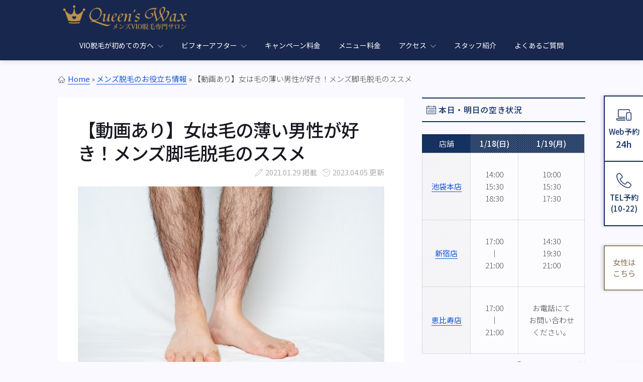

--- FILE ---
content_type: text/html; charset=UTF-8
request_url: https://brazilianwax.co.jp/column/1891/
body_size: 18649
content:
<!doctype html><html lang="ja" id="html"><head><meta charset="UTF-8"><meta name="viewport" content="width=device-width, initial-scale=1"><link rel="preconnect" href="https://fonts.gstatic.com" crossorigin><link rel="preload" as="style" href="https://fonts.googleapis.com/css2?family=Noto+Sans+JP:wght@300;400;500&display=swap"><link rel="stylesheet" href="https://fonts.googleapis.com/css2?family=Noto+Sans+JP:wght@300;400;500&display=swap" media="print" onload="this.onload=null;this.media='all';"><link rel="profile" href="https://gmpg.org/xfn/11"><meta name='robots' content='index, follow, max-image-preview:large, max-snippet:-1, max-video-preview:-1' /><title>【動画あり】女は毛の薄い男性が好き！メンズ脚毛脱毛のススメ - Queen&#039;s Wax</title><meta name="description" content="女性は男性のすね毛が嫌い！？男性もすね毛処理はするべきなのか？どんな処理方法があるのか？すね毛に関するあれこれをまとめました。東京/新宿・池袋にある男性専用VIO脱毛＆ブラジリアンワックスサロンQueen&#039;s Wax 低価格でハイレベルなサービスを提供しています。駅近＆22時まで営業。当日予約OK" /><link rel="canonical" href="https://brazilianwax.co.jp/column/1891/" /><meta property="og:locale" content="ja_JP" /><meta property="og:type" content="article" /><meta property="og:title" content="【動画あり】女は毛の薄い男性が好き！メンズ脚毛脱毛のススメ - Queen&#039;s Wax" /><meta property="og:description" content="女性は男性のすね毛が嫌い！？男性もすね毛処理はするべきなのか？どんな処理方法があるのか？すね毛に関するあれこれをまとめました。東京/新宿・池袋にある男性専用VIO脱毛＆ブラジリアンワックスサロンQueen&#039;s Wax 低価格でハイレベルなサービスを提供しています。駅近＆22時まで営業。当日予約OK" /><meta property="og:url" content="https://brazilianwax.co.jp/column/1891/" /><meta property="og:site_name" content="東京メンズブラジリアンワックス脱毛専門サロン Queen&#039;s Wax" /><meta property="article:modified_time" content="2023-04-05T10:43:28+00:00" /><meta property="og:image" content="https://brazilianwax.co.jp/wp-content/uploads/2021/01/AdobeStock_280868455-scaled-e1680691171283.jpeg" /><meta property="og:image:width" content="800" /><meta property="og:image:height" content="534" /><meta name="twitter:card" content="summary_large_image" /> <script type="application/ld+json" class="yoast-schema-graph">{"@context":"https://schema.org","@graph":[{"@type":"WebSite","@id":"https://brazilianwax.co.jp/#website","url":"https://brazilianwax.co.jp/","name":"\u6771\u4eac\u30e1\u30f3\u30ba\u30d6\u30e9\u30b8\u30ea\u30a2\u30f3\u30ef\u30c3\u30af\u30b9\u8131\u6bdb\u5c02\u9580\u30b5\u30ed\u30f3 Queen&#039;s Wax","description":"\u30e1\u30f3\u30ba\u30d6\u30e9\u30b8\u30ea\u30a2\u30f3\u30ef\u30c3\u30af\u30b9\uff06\u5149VIO\u8131\u6bdb\u30b5\u30ed\u30f3Queen\u2019s Wax(\u30af\u30a4\u30fc\u30f3\u30ba\u30ef\u30c3\u30af\u30b9)\u6771\u4eac\u306e\u65b0\u5bbf/\u6c60\u888b/\u6075\u6bd4\u5bff\u99c5\u304b\u3089\u5f92\u6b695\u5206\u4ee5\u5185","potentialAction":[{"@type":"SearchAction","target":{"@type":"EntryPoint","urlTemplate":"https://brazilianwax.co.jp/?s={search_term_string}"},"query-input":"required name=search_term_string"}],"inLanguage":"ja"},{"@type":"ImageObject","@id":"https://brazilianwax.co.jp/column/1891/#primaryimage","inLanguage":"ja","url":"https://brazilianwax.co.jp/wp-content/uploads/2021/01/AdobeStock_280868455-scaled-e1680691171283.jpeg","contentUrl":"https://brazilianwax.co.jp/wp-content/uploads/2021/01/AdobeStock_280868455-scaled-e1680691171283.jpeg","width":800,"height":534,"caption":"\u811a\u306e\u30ef\u30c3\u30af\u30b9\u8131\u6bdb\u30d3\u30d5\u30a9\u30fc"},{"@type":"WebPage","@id":"https://brazilianwax.co.jp/column/1891/#webpage","url":"https://brazilianwax.co.jp/column/1891/","name":"\u3010\u52d5\u753b\u3042\u308a\u3011\u5973\u306f\u6bdb\u306e\u8584\u3044\u7537\u6027\u304c\u597d\u304d\uff01\u30e1\u30f3\u30ba\u811a\u6bdb\u8131\u6bdb\u306e\u30b9\u30b9\u30e1 - Queen's Wax","isPartOf":{"@id":"https://brazilianwax.co.jp/#website"},"primaryImageOfPage":{"@id":"https://brazilianwax.co.jp/column/1891/#primaryimage"},"datePublished":"2021-01-28T19:30:00+00:00","dateModified":"2023-04-05T10:43:28+00:00","description":"\u5973\u6027\u306f\u7537\u6027\u306e\u3059\u306d\u6bdb\u304c\u5acc\u3044\uff01\uff1f\u7537\u6027\u3082\u3059\u306d\u6bdb\u51e6\u7406\u306f\u3059\u308b\u3079\u304d\u306a\u306e\u304b\uff1f\u3069\u3093\u306a\u51e6\u7406\u65b9\u6cd5\u304c\u3042\u308b\u306e\u304b\uff1f\u3059\u306d\u6bdb\u306b\u95a2\u3059\u308b\u3042\u308c\u3053\u308c\u3092\u307e\u3068\u3081\u307e\u3057\u305f\u3002\u6771\u4eac/\u65b0\u5bbf\u30fb\u6c60\u888b\u306b\u3042\u308b\u7537\u6027\u5c02\u7528VIO\u8131\u6bdb\uff06\u30d6\u30e9\u30b8\u30ea\u30a2\u30f3\u30ef\u30c3\u30af\u30b9\u30b5\u30ed\u30f3Queen's Wax \u4f4e\u4fa1\u683c\u3067\u30cf\u30a4\u30ec\u30d9\u30eb\u306a\u30b5\u30fc\u30d3\u30b9\u3092\u63d0\u4f9b\u3057\u3066\u3044\u307e\u3059\u3002\u99c5\u8fd1\uff0622\u6642\u307e\u3067\u55b6\u696d\u3002\u5f53\u65e5\u4e88\u7d04OK","breadcrumb":{"@id":"https://brazilianwax.co.jp/column/1891/#breadcrumb"},"inLanguage":"ja","potentialAction":[{"@type":"ReadAction","target":["https://brazilianwax.co.jp/column/1891/"]}]},{"@type":"BreadcrumbList","@id":"https://brazilianwax.co.jp/column/1891/#breadcrumb","itemListElement":[{"@type":"ListItem","position":1,"name":"Home","item":"https://brazilianwax.co.jp/"},{"@type":"ListItem","position":2,"name":"\u30e1\u30f3\u30ba\u8131\u6bdb\u306e\u304a\u5f79\u7acb\u3061\u60c5\u5831","item":"https://brazilianwax.co.jp/column/"},{"@type":"ListItem","position":3,"name":"\u3010\u52d5\u753b\u3042\u308a\u3011\u5973\u306f\u6bdb\u306e\u8584\u3044\u7537\u6027\u304c\u597d\u304d\uff01\u30e1\u30f3\u30ba\u811a\u6bdb\u8131\u6bdb\u306e\u30b9\u30b9\u30e1"}]}]}</script> <link rel='dns-prefetch' href='//www.google.com' /><link rel='stylesheet' id='wp-block-library-css'  href='https://brazilianwax.co.jp/wp-includes/css/dist/block-library/style.min.css?ver=5.8.12' media='all' /><link rel='stylesheet' id='arve-main-css'  href='https://brazilianwax.co.jp/wp-content/cache/autoptimize/css/autoptimize_single_a75520f6173b37188a0b06ff7aa6a5a7.css?ver=a2e3e8488d9dd3229f145053c8f03dae' media='all' /><link rel='stylesheet' id='contact-form-7-css'  href='https://brazilianwax.co.jp/wp-content/cache/autoptimize/css/autoptimize_single_e6fae855021a88a0067fcc58121c594f.css?ver=5.5.3' media='all' /><link rel='stylesheet' id='bootstrap-css'  href='https://brazilianwax.co.jp/wp-content/cache/autoptimize/css/autoptimize_single_1fe125ec248c58bd312c8dffa0c5d0b1.css?ver=5.8.12' media='all' /><link rel='stylesheet' id='supreme-core-css'  href='https://brazilianwax.co.jp/wp-content/cache/autoptimize/css/autoptimize_single_fd5ce60e165be973b372eda43f3cb534.css?ver=1680469361' media='all' /><link rel='stylesheet' id='supreme-content-css'  href='https://brazilianwax.co.jp/wp-content/cache/autoptimize/css/autoptimize_single_dc9e63b34ab111ad5fbed874f982e976.css?ver=1679822526' media='all' /><link rel='stylesheet' id='dtpicker-css'  href='https://brazilianwax.co.jp/wp-content/plugins/date-time-picker-field/assets/js/vendor/datetimepicker/jquery.datetimepicker.min.css?ver=5.8.12' media='all' /><link rel='stylesheet' id='cf7cf-style-css'  href='https://brazilianwax.co.jp/wp-content/cache/autoptimize/css/autoptimize_single_f121cbe481654c96ce787303a88233a9.css?ver=2.5.11' media='all' /> <script async="async" src='https://brazilianwax.co.jp/wp-content/cache/autoptimize/js/autoptimize_single_a09c765de39ab2ec4381fd19bb178ecc.js?ver=a2e3e8488d9dd3229f145053c8f03dae' id='arve-main-js'></script> <script src='https://brazilianwax.co.jp/wp-includes/js/jquery/jquery.min.js?ver=3.6.0' id='jquery-core-js'></script> <link rel="https://api.w.org/" href="https://brazilianwax.co.jp/wp-json/" /><link rel="alternate" type="application/json" href="https://brazilianwax.co.jp/wp-json/wp/v2/column/1891" /><link rel="EditURI" type="application/rsd+xml" title="RSD" href="https://brazilianwax.co.jp/xmlrpc.php?rsd" /><link rel="alternate" type="application/json+oembed" href="https://brazilianwax.co.jp/wp-json/oembed/1.0/embed?url=https%3A%2F%2Fbrazilianwax.co.jp%2Fcolumn%2F1891%2F" /><link rel="alternate" type="text/xml+oembed" href="https://brazilianwax.co.jp/wp-json/oembed/1.0/embed?url=https%3A%2F%2Fbrazilianwax.co.jp%2Fcolumn%2F1891%2F&#038;format=xml" /><style type="text/css">.site-title,
			.site-description {
				position: absolute;
				clip: rect(1px, 1px, 1px, 1px);
				}</style><link rel="icon" href="https://brazilianwax.co.jp/wp-content/uploads/2021/01/cropped-favicon-32x32.png" sizes="32x32" /><link rel="icon" href="https://brazilianwax.co.jp/wp-content/uploads/2021/01/cropped-favicon-192x192.png" sizes="192x192" /><link rel="apple-touch-icon" href="https://brazilianwax.co.jp/wp-content/uploads/2021/01/cropped-favicon-180x180.png" /><meta name="msapplication-TileImage" content="https://brazilianwax.co.jp/wp-content/uploads/2021/01/cropped-favicon-270x270.png" /><style id="wp-custom-css">.grecaptcha-badge { visibility: hidden; }</style> <script>(function(w,d,s,l,i){w[l]=w[l]||[];w[l].push({'gtm.start':
new Date().getTime(),event:'gtm.js'});var f=d.getElementsByTagName(s)[0],
j=d.createElement(s),dl=l!='dataLayer'?'&l='+l:'';j.async=true;j.src=
'https://www.googletagmanager.com/gtm.js?id='+i+dl;f.parentNode.insertBefore(j,f);
})(window,document,'script','dataLayer','GTM-N4Q5LTK');</script> </head><body class="column-template-default single single-column postid-1891 wp-custom-logo wp-embed-responsive style-rounded bg-light"> <noscript><iframe src="https://www.googletagmanager.com/ns.html?id=GTM-N4Q5LTK"
height="0" width="0" style="display:none;visibility:hidden"></iframe></noscript><div id="preloader" class="loader-mask"><div class="loader"><div></div></div></div><main id="main" class="main oh"> <a class="skip-link screen-reader-text" href="#primary">Skip to content</a><header class="nav"><div class="nav__holder nav--sticky fixed-default fixed-nav bg-navy"><div class="container relative"><div class="flex-parent"><div class="site-branding"> <a href="https://brazilianwax.co.jp/" class="custom-logo-link" rel="home"><noscript><img width="600" height="137" src="https://brazilianwax.co.jp/wp-content/uploads/2021/07/queens-wax-mens-logo-2021.png" class="custom-logo" alt="メンズブラジリアンワックス(VIO脱毛)サロン Queen&#039;s Wax クイーンズワックス" srcset="https://brazilianwax.co.jp/wp-content/uploads/2021/07/queens-wax-mens-logo-2021.png 600w, https://brazilianwax.co.jp/wp-content/uploads/2021/07/queens-wax-mens-logo-2021-400x91.png 400w" sizes="(max-width: 600px) 100vw, 600px" /></noscript><img width="600" height="137" src='data:image/svg+xml,%3Csvg%20xmlns=%22http://www.w3.org/2000/svg%22%20viewBox=%220%200%20600%20137%22%3E%3C/svg%3E' data-src="https://brazilianwax.co.jp/wp-content/uploads/2021/07/queens-wax-mens-logo-2021.png" class="lazyload custom-logo" alt="メンズブラジリアンワックス(VIO脱毛)サロン Queen&#039;s Wax クイーンズワックス" data-srcset="https://brazilianwax.co.jp/wp-content/uploads/2021/07/queens-wax-mens-logo-2021.png 600w, https://brazilianwax.co.jp/wp-content/uploads/2021/07/queens-wax-mens-logo-2021-400x91.png 400w" data-sizes="(max-width: 600px) 100vw, 600px" /></a><p class="site-title mt-8 mb-0"><a href="https://brazilianwax.co.jp/" rel="home">東京メンズブラジリアンワックス脱毛専門サロン Queen&#039;s Wax</a></p><p class="site-description mt-0 mb-8">メンズブラジリアンワックス＆光VIO脱毛サロンQueen’s Wax(クイーンズワックス)東京の新宿/池袋/恵比寿駅から徒歩5分以内</p></div> <button class="nav-icon-toggle d-lg-none" id="nav-icon-toggle" aria-label="メニューを開く"> <svg class="lnr lnr-menu"><use xlink:href="/icons.svg#lnr-menu"></use></svg> </button></div><div class="flex-parent"><nav class="flex-child d-none d-lg-block"><ul id="mainnav" class="nav__menu"><li class="menu-item menu-item-type-custom menu-item-object-custom menu-item-has-children menu-item-2375 nav__dropdown"><a href="/?s=初めての方"><svg class="lnr lnr-leaf"><use xlink:href="/icons.svg#lnr-leaf"></use></svg>VIO脱毛が初めての方へ</a><ul class="nav__dropdown-menu"><li class="menu-item menu-item-type-post_type menu-item-object-page menu-item-2071"><a href="https://brazilianwax.co.jp/reasons/"><svg class="lnr lnr-diamond"><use xlink:href="/icons.svg#lnr-diamond"></use></svg>Queen’s Wax が選ばれる理由</a></li><li class="menu-item menu-item-type-post_type menu-item-object-page menu-item-2700"><a href="https://brazilianwax.co.jp/process/"><svg class="lnr lnr-pointer-right"><use xlink:href="/icons.svg#lnr-pointer-right"></use></svg>ブラジリアンワックス脱毛の流れ</a></li><li class="menu-item menu-item-type-post_type menu-item-object-page menu-item-5203"><a href="https://brazilianwax.co.jp/photoepilation/"><svg class="lnr lnr-pointer-right"><use xlink:href="/icons.svg#lnr-pointer-right"></use></svg>VIO光脱毛の施術の流れ</a></li></ul></li><li class="menu-item menu-item-type-post_type menu-item-object-page menu-item-has-children menu-item-2804 nav__dropdown"><a href="https://brazilianwax.co.jp/before-after/"><svg class="lnr lnr-magic-wand"><use xlink:href="/icons.svg#lnr-magic-wand"></use></svg>ビフォーアフター</a><ul class="nav__dropdown-menu"><li class="menu-item menu-item-type-post_type menu-item-object-page menu-item-2808"><a href="https://brazilianwax.co.jp/voices/"><svg class="lnr lnr-bubble"><use xlink:href="/icons.svg#lnr-bubble"></use></svg>脱毛後の感想</a></li><li class="menu-item menu-item-type-post_type menu-item-object-page menu-item-2805"><a href="https://brazilianwax.co.jp/before-after/"><svg class="lnr lnr-magic-wand"><use xlink:href="/icons.svg#lnr-magic-wand"></use></svg>ビフォーアフター</a></li></ul></li><li class="menu-item menu-item-type-post_type menu-item-object-page menu-item-2077"><a href="https://brazilianwax.co.jp/campaign/"><svg class="lnr lnr-gift"><use xlink:href="/icons.svg#lnr-gift"></use></svg>キャンペーン料金</a></li><li class="menu-item menu-item-type-post_type menu-item-object-page menu-item-2063"><a href="https://brazilianwax.co.jp/menu/"><svg class="lnr lnr-list"><use xlink:href="/icons.svg#lnr-list"></use></svg>メニュー料金</a></li><li class="menu-item menu-item-type-post_type menu-item-object-page menu-item-has-children menu-item-2048 nav__dropdown"><a href="https://brazilianwax.co.jp/access/"><svg class="lnr lnr-map-marker"><use xlink:href="/icons.svg#lnr-map-marker"></use></svg>アクセス</a><ul class="nav__dropdown-menu"><li class="menu-item menu-item-type-post_type menu-item-object-page menu-item-2051"><a href="https://brazilianwax.co.jp/access/ikebukuro/"><svg class="lnr lnr-chevron-right"><use xlink:href="/icons.svg#lnr-chevron-right"></use></svg>池袋本店</a></li><li class="menu-item menu-item-type-post_type menu-item-object-page menu-item-2050"><a href="https://brazilianwax.co.jp/access/shinjuku/"><svg class="lnr lnr-chevron-right"><use xlink:href="/icons.svg#lnr-chevron-right"></use></svg>新宿店</a></li><li class="menu-item menu-item-type-post_type menu-item-object-page menu-item-2049"><a href="https://brazilianwax.co.jp/access/ebisu/"><svg class="lnr lnr-chevron-right"><use xlink:href="/icons.svg#lnr-chevron-right"></use></svg>恵比寿店</a></li></ul></li><li class="menu-item menu-item-type-post_type_archive menu-item-object-staff menu-item-2075"><a href="https://brazilianwax.co.jp/staff/"><svg class="lnr lnr-users"><use xlink:href="/icons.svg#lnr-users"></use></svg>スタッフ紹介</a></li><li class="d-lg-none menu-item menu-item-type-post_type menu-item-object-page menu-item-2470"><a href="https://brazilianwax.co.jp/media/"><svg class="lnr lnr-film-play"><use xlink:href="/icons.svg#lnr-film-play"></use></svg>メディア掲載情報</a></li><li class="menu-item menu-item-type-post_type_archive menu-item-object-faq menu-item-2074"><a href="https://brazilianwax.co.jp/faq/"><svg class="lnr lnr-question-circle"><use xlink:href="/icons.svg#lnr-question-circle"></use></svg>よくあるご質問</a></li><li class="d-lg-none menu-item menu-item-type-post_type_archive menu-item-object-column menu-item-2474"><a href="https://brazilianwax.co.jp/column/"><svg class="lnr lnr-thumbs-up"><use xlink:href="/icons.svg#lnr-thumbs-up"></use></svg>メンズ脱毛のお役立ち情報</a></li><li class="d-lg-none mark close-sidenav menu-item menu-item-type-custom menu-item-object-custom menu-item-2936"><a href="#booking"><svg class="lnr lnr-laptop-phone"><use xlink:href="/icons.svg#lnr-laptop-phone"></use></svg>WEB予約・お問合せ</a></li><li class="d-lg-none mark menu-item menu-item-type-custom menu-item-object-custom menu-item-2937"><a href="tel:03-6912-5543"><svg class="lnr lnr-phone-handset"><use xlink:href="/icons.svg#lnr-phone-handset"></use></svg>電話予約をする</a></li><li class="d-lg-none mark menu-item menu-item-type-custom menu-item-object-custom menu-item-4142"><a href="https://yoyaku-mot.webjapan.co.jp/B130105/"><svg class="lnr lnr-diamond"><use xlink:href="/icons.svg#lnr-diamond"></use></svg>即時予約 (リピーター様専用)</a></li></ul></nav></div></div></div><div id="stickycta-sm" class="d-flex"> <a href="https://queenswax.com" class="d-flex flex-column d-lg-none" aria-label="女性の方はこちら"> <span>女性の方は</span> <span>こちら</span> </a> <a href="#booking" class="d-flex flex-column d-lg-none" aria-label="Webで予約"> <svg class="lnr lnr-laptop-phone lnr-2x"><use xlink:href="/icons.svg#lnr-laptop-phone"></use></svg> <span>Web予約</span> <span>24h</span> </a> <a href="tel:03-6912-5543" class="d-flex flex-column d-lg-none" aria-label="電話で予約"> <svg class="lnr lnr-phone-handset lnr-2x"><use xlink:href="/icons.svg#lnr-phone-handset"></use></svg> <span>TEL予約</span> <span>(10-22)</span> </a> <button id="nav-icon-toggle-fixed" class="nav-icon-toggle d-lg-none" aria-label="メニューを開く"> <svg class="lnr lnr-menu"><use xlink:href="/icons.svg#lnr-menu"></use></svg> </button></div></header><div class="subheader-container"><div class="container"><div class="subheader-wrap"><nav id="breadcrumbs"><svg class="lnr lnr-home"><use xlink:href="/icons.svg#lnr-home"></use></svg><span><span><a href="https://brazilianwax.co.jp/">Home</a> &raquo; <span><a href="https://brazilianwax.co.jp/column/">メンズ脱毛のお役立ち情報</a> &raquo; <span class="breadcrumb_last" aria-current="page">【動画あり】女は毛の薄い男性が好き！メンズ脚毛脱毛のススメ</span></span></span></span></nav></div></div></div><div class="main-container mb-32" id="main-container"><div class="container"><div class="row"><div class="blog__content col-lg-8 mb-32"><div class="content-box"><article id="post-1891" class="entry article-content shares-sticky post-1891 column type-column status-publish has-post-thumbnail hentry"><div class="single-post__entry-header entry__header"><h1 class="single-post__entry-title">【動画あり】女は毛の薄い男性が好き！メンズ脚毛脱毛のススメ</h1><div class="entry__meta-holder has-text-align-right mb-8"> <svg class="lnr lnr-pencil"><use xlink:href="/icons.svg#lnr-pencil"></use></svg>2021.01.29&thinsp;掲載&nbsp; <svg class="lnr lnr-history"><use xlink:href="/icons.svg#lnr-history"></use></svg>2023.04.05&thinsp;更新</div></div> <noscript><img width="800" height="534" src="https://brazilianwax.co.jp/wp-content/uploads/2021/01/AdobeStock_280868455-scaled-e1680691171283.jpeg" class="mb-40 wp-post-image" alt="脚のワックス脱毛ビフォー" /></noscript><img width="800" height="534" src='data:image/svg+xml,%3Csvg%20xmlns=%22http://www.w3.org/2000/svg%22%20viewBox=%220%200%20800%20534%22%3E%3C/svg%3E' data-src="https://brazilianwax.co.jp/wp-content/uploads/2021/01/AdobeStock_280868455-scaled-e1680691171283.jpeg" class="lazyload mb-40 wp-post-image" alt="脚のワックス脱毛ビフォー" /><div class="entry__article-wrap"><div class="entry__article"><p>夏が近づくにつれ、肌の露出が増えてくるかと思います。ハーフパンツや海パンを履く機会が増える季節ですが、多くの男性がすね毛の処理方法に悩んでいるのではないでしょうか？「ボーボー、もじゃもじゃのまま、脚を出していいものか」「処理するとしたら、ツルツルに剃り上げるべきなのか」などなど……悩みは尽きませんよね。</p><p>そこで、この記事ではすね毛は本当に世間から嫌われているのか、すね毛を処理するときにはどういう方法があるのかや対策などをまとめました。露出の多くなる季節の参考にして頂ければ幸いです。</p><h2 class="mb_20">男性のすね毛に対する女性のホンネ</h2><p><noscript><img class="aligncenter size-medium wp-image-1877" src="https://brazilianwax.co.jp/wp-content/uploads/2020/10/23a16e47f4f63bcb5b11d86d36b3aff7-400x602.jpg" alt="" width="400" height="602" srcset="https://brazilianwax.co.jp/wp-content/uploads/2020/10/23a16e47f4f63bcb5b11d86d36b3aff7-400x602.jpg 400w, https://brazilianwax.co.jp/wp-content/uploads/2020/10/23a16e47f4f63bcb5b11d86d36b3aff7-800x1203.jpg 800w, https://brazilianwax.co.jp/wp-content/uploads/2020/10/23a16e47f4f63bcb5b11d86d36b3aff7-768x1155.jpg 768w, https://brazilianwax.co.jp/wp-content/uploads/2020/10/23a16e47f4f63bcb5b11d86d36b3aff7-scaled.jpg 1702w" sizes="(max-width: 400px) 100vw, 400px" /></noscript><img class="lazyload aligncenter size-medium wp-image-1877" src='data:image/svg+xml,%3Csvg%20xmlns=%22http://www.w3.org/2000/svg%22%20viewBox=%220%200%20400%20602%22%3E%3C/svg%3E' data-src="https://brazilianwax.co.jp/wp-content/uploads/2020/10/23a16e47f4f63bcb5b11d86d36b3aff7-400x602.jpg" alt="" width="400" height="602" data-srcset="https://brazilianwax.co.jp/wp-content/uploads/2020/10/23a16e47f4f63bcb5b11d86d36b3aff7-400x602.jpg 400w, https://brazilianwax.co.jp/wp-content/uploads/2020/10/23a16e47f4f63bcb5b11d86d36b3aff7-800x1203.jpg 800w, https://brazilianwax.co.jp/wp-content/uploads/2020/10/23a16e47f4f63bcb5b11d86d36b3aff7-768x1155.jpg 768w, https://brazilianwax.co.jp/wp-content/uploads/2020/10/23a16e47f4f63bcb5b11d86d36b3aff7-scaled.jpg 1702w" data-sizes="(max-width: 400px) 100vw, 400px" /></p><p>そもそも女性は男性の体毛に対してどう思っているのか。</p><p>『マイナビウーマン』によるWebアンケート(有効回答数150件 21歳～37歳の働く女性)でホンネを見てみましょう！</p><h3>Q. 全身毛むくじゃらの男性、全身に毛が薄い男性、どっちが好きですか？</h3><ul><li>全身毛むくじゃらの男性……17.3％</li><li>全身、毛が薄い男性……82.7％</li></ul><p>なんと<strong>８</strong>割以上の女性が、体毛が薄い男性のほうが良いと思っているようです。</p><h3>男性のすね毛に対する女性からのイメージ</h3><h4>すね毛に対するいいイメージ</h4><ul><li>何もしなくていい</li><li>手入れされていることに違和感を感じる</li></ul><h4>すね毛に対する悪いイメージ</h4><ul><li>モジャモジャのすね毛は嫌！</li><li>海とかプールに一緒に行く時は処理して欲しい</li><li>暑苦しい</li><li>汚い</li><li>ツルツルが好き</li></ul><p>すね毛肯定派の女性もいる一方で否定派が多数を占めています。大衆にすね毛を見せるような場面では多少なりとも処理をした方がいいと言える結果となりました。</p><h2 class="mb_20">すね毛処理にはこんなメリットが!!</h2><p><noscript><img class="aligncenter size-medium wp-image-1872" src="https://brazilianwax.co.jp/wp-content/uploads/2020/10/handsome-businesman-summer-city-1-400x267.jpg" alt="" width="400" height="267" srcset="https://brazilianwax.co.jp/wp-content/uploads/2020/10/handsome-businesman-summer-city-1-400x267.jpg 400w, https://brazilianwax.co.jp/wp-content/uploads/2020/10/handsome-businesman-summer-city-1-800x533.jpg 800w, https://brazilianwax.co.jp/wp-content/uploads/2020/10/handsome-businesman-summer-city-1-768x512.jpg 768w" sizes="(max-width: 400px) 100vw, 400px" /></noscript><img class="lazyload aligncenter size-medium wp-image-1872" src='data:image/svg+xml,%3Csvg%20xmlns=%22http://www.w3.org/2000/svg%22%20viewBox=%220%200%20400%20267%22%3E%3C/svg%3E' data-src="https://brazilianwax.co.jp/wp-content/uploads/2020/10/handsome-businesman-summer-city-1-400x267.jpg" alt="" width="400" height="267" data-srcset="https://brazilianwax.co.jp/wp-content/uploads/2020/10/handsome-businesman-summer-city-1-400x267.jpg 400w, https://brazilianwax.co.jp/wp-content/uploads/2020/10/handsome-businesman-summer-city-1-800x533.jpg 800w, https://brazilianwax.co.jp/wp-content/uploads/2020/10/handsome-businesman-summer-city-1-768x512.jpg 768w" data-sizes="(max-width: 400px) 100vw, 400px" /></p><p>すね毛処理は何も女性にモテるためだけにするのではありません。男性ご本人にとってもいろんなメリットがあるので紹介していきます。</p><h3>①コンプレックスの解消</h3><p>すね毛が濃い人は、それがコンプレックスとなり、足を露出することに抵抗があります。</p><p>しかし、すね毛を処理することでコンプレックスが減り、短パンや海パンなどで足を露出することに対しての抵抗が少なくなります。</p><p>ファッションの幅が広がったり、今まで抵抗のあった夏のイベントなどに行けるようになったりと、より豊かな生活を送ることができると思います♪</p><h3>②清潔感を演出できる</h3><p>すね毛に対して不潔なイメージを持つ人は、ある一定数は存在することが実情です。</p><p>すね毛に対するイメージには個人差がありますが、特にすね毛が濃くてモジャモジャだという男性は、ツルツルにする必要はありませんが、すね毛を整えるだけでもかなり印象が変わりますよ(*^^)v</p><h3>③涼しくなる</h3><p>汗をかいたときに、すね毛が肌に張り付いて暑苦しい思いをしたことのある男性も多いのではないでしょうか？</p><p>すね毛をツルツルの状態にすることで、肌に張り付くすね毛がなくなり、足周りの涼しさが増し夏も爽快に過ごすことができます!!</p><h2 class="mb_20">でもすね毛の処理ってどうしたらいいの？</h2><p><noscript><img class="aligncenter size-medium wp-image-1876" src="https://brazilianwax.co.jp/wp-content/uploads/2020/10/pexels-andrea-piacquadio-3854130-1-400x267.jpg" alt="" width="400" height="267" srcset="https://brazilianwax.co.jp/wp-content/uploads/2020/10/pexels-andrea-piacquadio-3854130-1-400x267.jpg 400w, https://brazilianwax.co.jp/wp-content/uploads/2020/10/pexels-andrea-piacquadio-3854130-1-800x533.jpg 800w, https://brazilianwax.co.jp/wp-content/uploads/2020/10/pexels-andrea-piacquadio-3854130-1-768x512.jpg 768w" sizes="(max-width: 400px) 100vw, 400px" /></noscript><img class="lazyload aligncenter size-medium wp-image-1876" src='data:image/svg+xml,%3Csvg%20xmlns=%22http://www.w3.org/2000/svg%22%20viewBox=%220%200%20400%20267%22%3E%3C/svg%3E' data-src="https://brazilianwax.co.jp/wp-content/uploads/2020/10/pexels-andrea-piacquadio-3854130-1-400x267.jpg" alt="" width="400" height="267" data-srcset="https://brazilianwax.co.jp/wp-content/uploads/2020/10/pexels-andrea-piacquadio-3854130-1-400x267.jpg 400w, https://brazilianwax.co.jp/wp-content/uploads/2020/10/pexels-andrea-piacquadio-3854130-1-800x533.jpg 800w, https://brazilianwax.co.jp/wp-content/uploads/2020/10/pexels-andrea-piacquadio-3854130-1-768x512.jpg 768w" data-sizes="(max-width: 400px) 100vw, 400px" /></p><p>と、ここまですね毛のお手入れをするメリットをお伝えしてきましたが、「じゃあどうやって処理したらいいんだ！」と思っていらっしゃる方にいろいろなすね毛処理方法をご紹介していきます。</p><h3>①ボディートリマー</h3><p>伸びっぱなしほすね毛を3〜6mm程度に短く整えることで、かなり薄く見せることが可能です。</p><h3>②専用すきカミソリ</h3><p>カミソリ刃とブラシが一体型になったアイテムです。毛の流れに逆らうようにカミソリをすべらせることで自然に薄く見せることが可能です。</p><h3>③脱色</h3><p>すね毛を脱色することで地肌とのコントラストを減らして薄く見せる方法。一般的に白人男性に比べて、毛色が黒くて太い日本人男性にとって有効な手段です。</p><h3>④日焼け</h3><p>日焼けにより肌色が褐色に近づくことでかなり毛が目立たなくなります。</p><h3>⑤除毛クリーム</h3><p>除毛クリームを使い”すね毛を化学的に溶かす”方法です。</p><h3>⑥ワックス脱毛</h3><p>毛根から根こそぎ脱毛できるので仕上がりが綺麗になります。</p><p>※脱毛/除毛ともに肌や毛穴に負担がかかりますので、事後にクリームなどでしっかり保湿するのがおすすめ。</p><p>[処理方法]と一口に言ってもその方法はいろいろ。ワックス脱毛のように毛を抜く、いわゆる[毛を処理]する方法もあれば日焼けする、なんていう方法もあるんですね!</p><h2 class="mb_20">Queen&#8217;s Waxの脚のワックス脱毛で清潔感UP</h2><p>男性の間でも徐々にではありますが「むだ毛の処理」は定着しはじめてきています。</p><p>これから夏に向けて、男性も足の露出が増えてくることでしょう。濃いすね毛がコンプレックスで短パンや水着に抵抗があるという男性は、これを機にすね毛の処理を始めてみてはいかがでしょうか。</p><div class="arve" data-mode="normal" data-provider="youtube" id="arve-youtube-vasag2tfvfi696f313386407372901166" style="max-width:800px;"> <span class="arve-inner"> <span class="arve-embed arve-embed--has-aspect-ratio" style="aspect-ratio: 9 / 16"> <iframe loading="lazy" allow="accelerometer; autoplay; clipboard-write; encrypted-media; gyroscope; picture-in-picture" allowfullscreen class="arve-iframe fitvidsignore" data-arve="arve-youtube-vasag2tfvfi696f313386407372901166" data-src-no-ap="https://www.youtube-nocookie.com/embed/VasAG2TFvfI?iv_load_policy=3&amp;modestbranding=1&amp;rel=0&amp;autohide=1&amp;playsinline=0&amp;autoplay=0" frameborder="0" height="1422.2222222222" sandbox="allow-scripts allow-same-origin allow-presentation allow-popups allow-popups-to-escape-sandbox" scrolling="no" src="https://www.youtube-nocookie.com/embed/VasAG2TFvfI?iv_load_policy=3&#038;modestbranding=1&#038;rel=0&#038;autohide=1&#038;playsinline=0&#038;autoplay=0" width="800" title="メンズ脚のワックス脱毛"></iframe> </span> </span> <script type="application/ld+json">{"@context":"http:\/\/schema.org\/","@id":"https:\/\/brazilianwax.co.jp\/column\/1891\/#arve-youtube-vasag2tfvfi696f313386407372901166","type":"VideoObject","embedURL":"https:\/\/www.youtube-nocookie.com\/embed\/VasAG2TFvfI?iv_load_policy=3&modestbranding=1&rel=0&autohide=1&playsinline=0&autoplay=0","name":"\u30e1\u30f3\u30ba\u811a\u306e\u30ef\u30c3\u30af\u30b9\u8131\u6bdb","thumbnailUrl":"https:\/\/brazilianwax.co.jp\/wp-content\/uploads\/2021\/01\/bc088fe49e6c32c1a18b168d6868dadb-scaled-e1680690527371.jpg","uploadDate":"2023-04-05","description":"\u30e1\u30f3\u30ba\u306e\u811a\u306e\u30ef\u30c3\u30af\u30b9\u8131\u6bdb\u3092100\u500d\u901f\u3067\u3054\u7d39\u4ecb\u3002\u6bdb\u3080\u304f\u3058\u3083\u3089\u306e\u811a\u304c\u30c4\u30eb\u30c4\u30eb\u7f8e\u811a\u306b\u8fd4\u4fe1\u3057\u307e\u3059\u3002"}</script> </div></div></div><nav class="entry-navigation clearfix"><div class="entry-navigation--left"> <svg class="lnr lnr-chevron-left"><use xlink:href="/icons.svg#lnr-chevron-left"></use></svg> <span class="entry-navigation__label">前の投稿</span><div class="entry-navigation__link"> <a href="https://brazilianwax.co.jp/column/1957/" rel="prev"><noscript><img width="400" height="267" src="https://brazilianwax.co.jp/wp-content/uploads/2020/12/AdobeStock_264925183-400x267.jpeg" class="preview wp-post-image" alt="メンズの脱毛まとめ" srcset="https://brazilianwax.co.jp/wp-content/uploads/2020/12/AdobeStock_264925183-400x267.jpeg 400w, https://brazilianwax.co.jp/wp-content/uploads/2020/12/AdobeStock_264925183-610x408.jpeg 610w, https://brazilianwax.co.jp/wp-content/uploads/2020/12/AdobeStock_264925183.jpeg 612w" sizes="(max-width: 400px) 100vw, 400px" /></noscript><img width="400" height="267" src='data:image/svg+xml,%3Csvg%20xmlns=%22http://www.w3.org/2000/svg%22%20viewBox=%220%200%20400%20267%22%3E%3C/svg%3E' data-src="https://brazilianwax.co.jp/wp-content/uploads/2020/12/AdobeStock_264925183-400x267.jpeg" class="lazyload preview wp-post-image" alt="メンズの脱毛まとめ" data-srcset="https://brazilianwax.co.jp/wp-content/uploads/2020/12/AdobeStock_264925183-400x267.jpeg 400w, https://brazilianwax.co.jp/wp-content/uploads/2020/12/AdobeStock_264925183-610x408.jpeg 610w, https://brazilianwax.co.jp/wp-content/uploads/2020/12/AdobeStock_264925183.jpeg 612w" data-sizes="(max-width: 400px) 100vw, 400px" />男性の脱毛デビューならワックス脱毛が絶対おすすめ</a></div></div><div class="entry-navigation--right"> <span class="entry-navigation__label">次の投稿</span> <svg class="lnr lnr-chevron-right"><use xlink:href="/icons.svg#lnr-chevron-right"></use></svg><div class="entry-navigation__link"> <a href="https://brazilianwax.co.jp/column/53/" rel="next"><noscript><img width="400" height="267" src="https://brazilianwax.co.jp/wp-content/uploads/2021/04/22034994_m-400x267.jpg" class="preview wp-post-image" alt="医師監修Oラインの脱毛を薦める理由" srcset="https://brazilianwax.co.jp/wp-content/uploads/2021/04/22034994_m-400x267.jpg 400w, https://brazilianwax.co.jp/wp-content/uploads/2021/04/22034994_m-e1627418245610.jpg 800w, https://brazilianwax.co.jp/wp-content/uploads/2021/04/22034994_m-768x512.jpg 768w" sizes="(max-width: 400px) 100vw, 400px" /></noscript><img width="400" height="267" src='data:image/svg+xml,%3Csvg%20xmlns=%22http://www.w3.org/2000/svg%22%20viewBox=%220%200%20400%20267%22%3E%3C/svg%3E' data-src="https://brazilianwax.co.jp/wp-content/uploads/2021/04/22034994_m-400x267.jpg" class="lazyload preview wp-post-image" alt="医師監修Oラインの脱毛を薦める理由" data-srcset="https://brazilianwax.co.jp/wp-content/uploads/2021/04/22034994_m-400x267.jpg 400w, https://brazilianwax.co.jp/wp-content/uploads/2021/04/22034994_m-e1627418245610.jpg 800w, https://brazilianwax.co.jp/wp-content/uploads/2021/04/22034994_m-768x512.jpg 768w" data-sizes="(max-width: 400px) 100vw, 400px" />【医師監修】Oラインの毛は必要ない！男性にVIO脱毛を薦める理由</a></div></div></nav><aside class="entry-author clearfix"><div class="vcard" rel="author"><noscript><img src="https://brazilianwax.co.jp/wp-content/uploads/2024/07/f9d870f519e76ae20061f26a4bc4d5f4.jpg" alt="渡辺" class="avatar avatar-150 photo" height="150" width="150" loading="lazy"></noscript><img src='data:image/svg+xml,%3Csvg%20xmlns=%22http://www.w3.org/2000/svg%22%20viewBox=%220%200%20150%20150%22%3E%3C/svg%3E' data-src="https://brazilianwax.co.jp/wp-content/uploads/2024/07/f9d870f519e76ae20061f26a4bc4d5f4.jpg" alt="渡辺" class="lazyload avatar avatar-150 photo" height="150" width="150" loading="lazy"><div class="entry-author__info"><h5 class="entry-author__name">記事監修<span class="fn">渡辺</span></h5><div class="entry-author__jobtitle">Queen's Wax 新宿店 店長</div><div class="author-body-text note">初めての方でも緊張せずに、快適なお時間をお過ごしいただけることを目標にしております。見えるところだけではなく、見えないところの美も常に高い技術でご提供できるように日々努めております。ご来店の際は些細なことでもお気軽にご相談ください。皆様のキレイのお手伝いをさせて頂きたいです。</div></div></div></aside><section class="section related-posts mt-32 mb-0"><div class="title-wrap title-wrap--line title-wrap--pr"><h3 class="is-style-alt m-0">オススメお役立ち情報</h3></div><div class="owl-posts-3-items owl-carousel owl-theme owl-carousel--arrows-outside"><article class="post-item entry thumb thumb--size-1 mb-32"><div class="entry__img-holder thumb__img-holder bg-img-link" style="display: block; background-image: url('https://brazilianwax.co.jp/wp-content/uploads/2020/10/article-man4.jpg'"><div class="bottom-gradient"></div><div class="thumb-text-holder "><h5 class="thumb-entry-title"> <a href="https://brazilianwax.co.jp/column/1885/" title="他人の鼻毛を指摘できなかった経験者は9割！鼻毛マネージメント術">他人の鼻毛を指摘できなかった経験者は9割！鼻毛マネージメント術</a></h5></div> <a href="https://brazilianwax.co.jp/column/1885/" title="他人の鼻毛を指摘できなかった経験者は9割！鼻毛マネージメント術" class="thumb-url"></a></div></article><article class="post-item entry thumb thumb--size-1 mb-32"><div class="entry__img-holder thumb__img-holder bg-img-link" style="display: block; background-image: url('https://brazilianwax.co.jp/wp-content/uploads/2017/09/scared-alarmed-guy-shivering-and-biting-fingernails-in-panic.jpg'"><div class="bottom-gradient"></div><div class="thumb-text-holder "><h5 class="thumb-entry-title"> <a href="https://brazilianwax.co.jp/column/1190/" title="自分に合った脱毛方法の選び方(男性編)">自分に合った脱毛方法の選び方(男性編)</a></h5></div> <a href="https://brazilianwax.co.jp/column/1190/" title="自分に合った脱毛方法の選び方(男性編)" class="thumb-url"></a></div></article><article class="post-item entry thumb thumb--size-1 mb-32"><div class="entry__img-holder thumb__img-holder bg-img-link" style="display: block; background-image: url('https://brazilianwax.co.jp/wp-content/uploads/2020/12/icatch3.jpg'"><div class="bottom-gradient"></div><div class="thumb-text-holder "><h5 class="thumb-entry-title"> <a href="https://brazilianwax.co.jp/column/1126/" title="デリケートゾーンが濃い男性の悩みと解決方法">デリケートゾーンが濃い男性の悩みと解決方法</a></h5></div> <a href="https://brazilianwax.co.jp/column/1126/" title="デリケートゾーンが濃い男性の悩みと解決方法" class="thumb-url"></a></div></article><article class="post-item entry thumb thumb--size-1 mb-32"><div class="entry__img-holder thumb__img-holder bg-img-link" style="display: block; background-image: url('https://brazilianwax.co.jp/wp-content/uploads/2020/10/article3.jpg'"><div class="bottom-gradient"></div><div class="thumb-text-holder "><h5 class="thumb-entry-title"> <a href="https://brazilianwax.co.jp/column/1811/" title="【男性のＶＩＯ脱毛!?】経験者に感想を聞いてみました☆">【男性のＶＩＯ脱毛!?】経験者に感想を聞いてみました☆</a></h5></div> <a href="https://brazilianwax.co.jp/column/1811/" title="【男性のＶＩＯ脱毛!?】経験者に感想を聞いてみました☆" class="thumb-url"></a></div></article><article class="post-item entry thumb thumb--size-1 mb-32"><div class="entry__img-holder thumb__img-holder bg-img-link" style="display: block; background-image: url('https://brazilianwax.co.jp/wp-content/uploads/2020/12/AdobeStock_371291113-1-scaled-e1680615366774.jpeg'"><div class="bottom-gradient"></div><div class="thumb-text-holder "><h5 class="thumb-entry-title"> <a href="https://brazilianwax.co.jp/column/5242/" title="鼻毛脱毛はプロに任せるべし！その魅力を徹底解説">鼻毛脱毛はプロに任せるべし！その魅力を徹底解説</a></h5></div> <a href="https://brazilianwax.co.jp/column/5242/" title="鼻毛脱毛はプロに任せるべし！その魅力を徹底解説" class="thumb-url"></a></div></article><article class="post-item entry thumb thumb--size-1 mb-32"><div class="entry__img-holder thumb__img-holder bg-img-link" style="display: block; background-image: url('https://brazilianwax.co.jp/wp-content/uploads/2021/01/mv.jpg'"><div class="bottom-gradient"></div><div class="thumb-text-holder "><h5 class="thumb-entry-title"> <a href="https://brazilianwax.co.jp/column/897/" title="カミソリ脱毛じゃだめなの？">カミソリ脱毛じゃだめなの？</a></h5></div> <a href="https://brazilianwax.co.jp/column/897/" title="カミソリ脱毛じゃだめなの？" class="thumb-url"></a></div></article></div></section><aside><div class="mb-24"><form role="search" method="get" class="search-form" action="https://brazilianwax.co.jp/"> <label for="search-form" class="sr-only">サイト内検索</label> <input type="search" id="search-form" placeholder="メンズ脱毛で気になる内容を入力して検索" class="search-input" value="" name="s" required> <button type="submit" class="search-button btn btn-lg btn-color btn-button" aria-label="検索"> <svg class="lnr lnr-magnifier lnr-lg m-0"><use xlink:href="/icons.svg#lnr-magnifier"></use></svg> </button></form></div><dl class="faq-categories"><dt>人気のキーワードから検索</dt><dd class="m-0"><ul><li><a href="/?s=男性">男性</a></li><li><a href="/?s=脱毛前">脱毛前</a></li><li><a href="/?s=脱毛後">脱毛後</a></li><li><a href="/?s=女性">女性</a></li><li><a href="/?s=VIO">VIO</a></li><li><a href="/?s=臭い">臭い</a></li><li><a href="/?s=初めて">初めて</a></li><li><a href="/?s=アフターケア">アフターケア</a></li><li><a href="/?s=陰毛">陰毛</a></li><li><a href="/?s=Oライン">Oライン</a></li><li><a href="/?s=肛門">肛門</a></li><li><a href="/?s=おしり">おしり</a></li><li><a href="/?s=ムダ毛">ムダ毛</a></li><li><a href="/?s=ブラジリアン">ブラジリアン</a></li><li><a href="/?s=ワックス">ワックス</a></li><li><a href="/?s=痛み">痛み</a></li><li><a href="/?s=赤み">赤み</a></li><li><a href="/?s=メンズ">メンズ</a></li><li><a href="/?s=埋もれ毛">埋もれ毛</a></li><li><a href="/?s=ビフォーアフター">ビフォーアフター</a></li><li><a href="/?s=鼻毛">鼻毛</a></li><li><a href="/?s=おすすめ">おすすめ</a></li></ul></dd></dl></aside></article></div></div><aside id="secondary" class="sticky-col sidebar col-lg-4 sidebar--right" data-stickycol="yes"><div class="sidebar-inner"><div id="reusable-block-widget-3" class="widget reusable-block-widget clearfix"><div id="availability" class="posts-module"><h2 class="widget-title">本日・明日の空き状況</h2><figure class="wp-block-table is-style-regular availability-table"><table><thead><tr><td class="has-text-align-center" data-align="center">店舗</td><th class="has-text-align-center" data-align="center">1/18(日)</th><th class="has-text-align-center" data-align="center">1/19(月)</th><th class="has-text-align-center" data-align="center">&nbsp;　　　　　</th></tr></thead><tbody><tr><th class="has-text-align-center" data-align="center"><a href="/access/ikebukuro/" data-type="page">池袋本店</a></th><td class="has-text-align-center" data-align="center">14:00<br>15:30<br>18:30</td><td class="has-text-align-center" data-align="center"><br>10:00<br>15:30<br>17:30<br><br></td><td class="has-text-align-center" data-align="center">&nbsp;</td></tr><tr><th class="has-text-align-center" data-align="center"><a href="/access/shinjuku/">新宿店</a></th><td class="has-text-align-center" data-align="center"><br>17:00<br>｜<br>21:00<br><br></td><td class="has-text-align-center" data-align="center">14:30<br>19:30<br>21:00</td><td class="has-text-align-center" data-align="center">&nbsp;</td></tr><tr><th class="has-text-align-center" data-align="center"><a href="/access/ebisu/">恵比寿店</a></th><td class="has-text-align-center" data-align="center"> <br>17:00<br>｜<br>21:00<br><br></td><td class="has-text-align-center" data-align="center"><br>お電話にて<br>お問い合わせ<br>ください。<br><br></td><td class="has-text-align-center" data-align="center">&nbsp;</td></tr></tbody></table><figcaption>1/17(土)22:00更新</figcaption></figure><p></p><p>※空き状況は常に変動いたします。最新の空き状況は<a href="https://yoyaku-mot.webjapan.co.jp/B130105/">即時予約</a>からご確認ください。</p><p>※上記はVIO(60分)の空きがあるお時間です。ご希望のメニューによってはご案内できない場合がございますのでご了承ください。</p><div style="height:23px" aria-hidden="true" class="wp-block-spacer"></div><div class="wp-block-buttons"><div class="wp-block-button primary-button is-width-full mt-16"><a class="wp-block-button__link" href="#booking" style="border-radius:4pxpx" target="_blank" rel="noreferrer noopener"><span class="tadv-color" style="color: #ffffff;">ご予約・お問合せ</span></a></div></div><p>&nbsp;</p></div></div><div id="block-3" class="widget widget_block clearfix"><h2 class="widget-title"><svg class="lnr lnr-map-marker lnr-lg"><use xlink:href="/icons.svg#lnr-map-marker"></use></svg>サロンアクセス</h2><h3 class="is-style-alt">Queen's Wax 池袋本店</h3> <noscript><img class="mb-0 aligncenter wp-image-5473 size-medium" src="https://brazilianwax.co.jp/wp-content/uploads/2020/12/ikebukuro-access-03.jpg" alt="Queen's Wax池袋店カウンセリングルーム" width="400" height="247" /></noscript><img class="lazyload mb-0 aligncenter wp-image-5473 size-medium" src='data:image/svg+xml,%3Csvg%20xmlns=%22http://www.w3.org/2000/svg%22%20viewBox=%220%200%20400%20247%22%3E%3C/svg%3E' data-src="https://brazilianwax.co.jp/wp-content/uploads/2020/12/ikebukuro-access-03.jpg" alt="Queen's Wax池袋店カウンセリングルーム" width="400" height="247" /><div class="pt-8 pb-8"> JR池袋駅東口から徒歩5分<br> サンシャイン近く<br> 営業時間 10:00～22:00</div> <a class="btn btn-wide btn-color pt-8 pb-8" href="/access/ikebukuro/">サロン詳細へ</a><h3 class="is-style-alt">Queen's Wax 新宿店</h3> <noscript><img class="mb-0 aligncenter wp-image-5472 size-medium" src="https://brazilianwax.co.jp/wp-content/uploads/2023/03/cfcfd414c766f4494220eef8cede9076.jpg" alt="Queen's Wax新宿店カウンセリングルーム" width="400" height="250" /></noscript><img class="lazyload mb-0 aligncenter wp-image-5472 size-medium" src='data:image/svg+xml,%3Csvg%20xmlns=%22http://www.w3.org/2000/svg%22%20viewBox=%220%200%20400%20250%22%3E%3C/svg%3E' data-src="https://brazilianwax.co.jp/wp-content/uploads/2023/03/cfcfd414c766f4494220eef8cede9076.jpg" alt="Queen's Wax新宿店カウンセリングルーム" width="400" height="250" /><div class="pt-8 pb-8"> JR新宿駅東口から徒歩5分<br> 靖国通り沿い/ドンキ向い<br> 営業時間 10:00～22:00</div> <a class="btn btn-wide btn-color pt-8 pb-8" href="/access/shinjuku/">サロン詳細へ</a><h3 class="is-style-alt">Queen's Wax 恵比寿店</h3> <a href="/access/ebisu/"><noscript><img class="mb-0 aligncenter wp-image-2917 size-large" src="https://brazilianwax.co.jp/wp-content/uploads/2023/04/ebisu-scaled.jpg" alt="恵比寿店カウンセリング＆施術スペース" width="400" height="247" /></noscript><img class="lazyload mb-0 aligncenter wp-image-2917 size-large" src='data:image/svg+xml,%3Csvg%20xmlns=%22http://www.w3.org/2000/svg%22%20viewBox=%220%200%20400%20247%22%3E%3C/svg%3E' data-src="https://brazilianwax.co.jp/wp-content/uploads/2023/04/ebisu-scaled.jpg" alt="恵比寿店カウンセリング＆施術スペース" width="400" height="247" /></a><div class="pt-8 pb-8"> JR恵比寿駅東口から徒歩4分<br> 渋谷川近くの落ち着いた立地<br> 営業時間 10:00～22:00</div> <a class="btn btn-wide btn-color pt-8 pb-8" href="/access/ebisu/">サロン詳細へ</a></div><div id="posts-small-widget-2" class="widget posts-small-widget clearfix"><h2 class="widget-title">メンズ脱毛のお役立ち情報</h2><ul class="post-list-small"><li class="post-list-small__item"><article class="post-list-small__entry clearfix"><div class="post-list-small__img-holder thumb-circle"><div class="thumb-container thumb-100"> <a href="https://brazilianwax.co.jp/column/65/"> <noscript><img width="150" height="150" src="https://brazilianwax.co.jp/wp-content/uploads/2020/02/young-man-isolated-guy-wants-to-pee-but-can-t-150x150.jpg" class="post-list-small__img--rounded wp-post-image" alt="陰毛の巻き込み問題" /></noscript><img width="150" height="150" src='data:image/svg+xml,%3Csvg%20xmlns=%22http://www.w3.org/2000/svg%22%20viewBox=%220%200%20150%20150%22%3E%3C/svg%3E' data-src="https://brazilianwax.co.jp/wp-content/uploads/2020/02/young-man-isolated-guy-wants-to-pee-but-can-t-150x150.jpg" class="lazyload post-list-small__img--rounded wp-post-image" alt="陰毛の巻き込み問題" /> </a></div></div><div class="post-list-small__body"><h3 class="post-list-small__entry-title is-style-alt"> <a href="https://brazilianwax.co.jp/column/65/" title="突然襲う、あの「イタタタ…」をなくしたい男性必見！陰毛の巻き込み・絡みつき解決法">突然襲う、あの「イタタタ…」をなくしたい男性必見！陰毛の巻き込み・絡みつき解決法</a></h3></div></article></li><li class="post-list-small__item"><article class="post-list-small__entry clearfix"><div class="post-list-small__img-holder thumb-circle"><div class="thumb-container thumb-100"> <a href="https://brazilianwax.co.jp/column/1957/"> <noscript><img width="150" height="150" src="https://brazilianwax.co.jp/wp-content/uploads/2020/12/AdobeStock_264925183-150x150.jpeg" class="post-list-small__img--rounded wp-post-image" alt="メンズの脱毛まとめ" /></noscript><img width="150" height="150" src='data:image/svg+xml,%3Csvg%20xmlns=%22http://www.w3.org/2000/svg%22%20viewBox=%220%200%20150%20150%22%3E%3C/svg%3E' data-src="https://brazilianwax.co.jp/wp-content/uploads/2020/12/AdobeStock_264925183-150x150.jpeg" class="lazyload post-list-small__img--rounded wp-post-image" alt="メンズの脱毛まとめ" /> </a></div></div><div class="post-list-small__body"><h3 class="post-list-small__entry-title is-style-alt"> <a href="https://brazilianwax.co.jp/column/1957/" title="男性の脱毛デビューならワックス脱毛が絶対おすすめ">男性の脱毛デビューならワックス脱毛が絶対おすすめ</a></h3></div></article></li><li class="post-list-small__item"><article class="post-list-small__entry clearfix"><div class="post-list-small__img-holder thumb-circle"><div class="thumb-container thumb-100"> <a href="https://brazilianwax.co.jp/column/2762/"> <noscript><img width="150" height="150" src="https://brazilianwax.co.jp/wp-content/uploads/2021/05/4879425_m-150x150.jpg" class="post-list-small__img--rounded wp-post-image" alt="" /></noscript><img width="150" height="150" src='data:image/svg+xml,%3Csvg%20xmlns=%22http://www.w3.org/2000/svg%22%20viewBox=%220%200%20150%20150%22%3E%3C/svg%3E' data-src="https://brazilianwax.co.jp/wp-content/uploads/2021/05/4879425_m-150x150.jpg" class="lazyload post-list-small__img--rounded wp-post-image" alt="" /> </a></div></div><div class="post-list-small__body"><h3 class="post-list-small__entry-title is-style-alt"> <a href="https://brazilianwax.co.jp/column/2762/" title="【医師監修】男性がブラジリアンワックスをしたときの効果・痛み・O ラインの脱毛！？">【医師監修】男性がブラジリアンワックスをしたときの効果・痛み・O ラインの脱毛！？</a></h3></div></article></li><li class="post-list-small__item"><article class="post-list-small__entry clearfix"><div class="post-list-small__img-holder thumb-circle"><div class="thumb-container thumb-100"> <a href="https://brazilianwax.co.jp/column/897/"> <noscript><img width="150" height="150" src="https://brazilianwax.co.jp/wp-content/uploads/2021/01/mv-150x150.jpg" class="post-list-small__img--rounded wp-post-image" alt="" srcset="https://brazilianwax.co.jp/wp-content/uploads/2021/01/mv-150x150.jpg 150w, https://brazilianwax.co.jp/wp-content/uploads/2021/01/mv-400x400.jpg 400w, https://brazilianwax.co.jp/wp-content/uploads/2021/01/mv.jpg 500w" sizes="(max-width: 150px) 100vw, 150px" /></noscript><img width="150" height="150" src='data:image/svg+xml,%3Csvg%20xmlns=%22http://www.w3.org/2000/svg%22%20viewBox=%220%200%20150%20150%22%3E%3C/svg%3E' data-src="https://brazilianwax.co.jp/wp-content/uploads/2021/01/mv-150x150.jpg" class="lazyload post-list-small__img--rounded wp-post-image" alt="" data-srcset="https://brazilianwax.co.jp/wp-content/uploads/2021/01/mv-150x150.jpg 150w, https://brazilianwax.co.jp/wp-content/uploads/2021/01/mv-400x400.jpg 400w, https://brazilianwax.co.jp/wp-content/uploads/2021/01/mv.jpg 500w" data-sizes="(max-width: 150px) 100vw, 150px" /> </a></div></div><div class="post-list-small__body"><h3 class="post-list-small__entry-title is-style-alt"> <a href="https://brazilianwax.co.jp/column/897/" title="カミソリ脱毛じゃだめなの？">カミソリ脱毛じゃだめなの？</a></h3></div></article></li></ul><a href="/column/" class="alignright mb-0">一覧を見る<svg class="lnr lnr-arrow-right-circle lnr-lg"><use xlink:href="/icons.svg#lnr-arrow-right-circle"></use></svg></a></div></div></aside></div></div></div><nav id="stickycta" class="d-none d-lg-flex"> <a href="#booking"> <svg class="lnr lnr-laptop-phone lnr-2x"><use xlink:href="/icons.svg#lnr-laptop-phone"></use></svg> <span>Web予約</span> <span class="span-lg">24h</span> </a> <a href="tel:03-6912-5543"> <svg class="lnr lnr-phone-handset lnr-2x"><use xlink:href="/icons.svg#lnr-phone-handset"></use></svg> <span>TEL予約</span> <span>(10-22)</span> </a> <a href="https://queenswax.com"> <span>女性は</span> <span>こちら</span> </a></nav><section class="pt-24 pb-8" style="background-color:#14316018"><div class="container"><div><h3 class="is-style-alt-2 has-text-align-center" id="booking"> 初回ご予約・お問合せ</h3></div><div role="form" class="wpcf7" id="wpcf7-f4124-o1" lang="ja" dir="ltr"><div class="screen-reader-response"><p role="status" aria-live="polite" aria-atomic="true"></p><ul></ul></div><form action="/column/1891/#wpcf7-f4124-o1" method="post" class="wpcf7-form init" novalidate="novalidate" data-status="init"><div style="display: none;"> <input type="hidden" name="_wpcf7" value="4124" /> <input type="hidden" name="_wpcf7_version" value="5.5.3" /> <input type="hidden" name="_wpcf7_locale" value="ja" /> <input type="hidden" name="_wpcf7_unit_tag" value="wpcf7-f4124-o1" /> <input type="hidden" name="_wpcf7_container_post" value="0" /> <input type="hidden" name="_wpcf7_posted_data_hash" value="" /> <input type="hidden" name="_wpcf7cf_hidden_group_fields" value="[]" /> <input type="hidden" name="_wpcf7cf_hidden_groups" value="[]" /> <input type="hidden" name="_wpcf7cf_visible_groups" value="[]" /> <input type="hidden" name="_wpcf7cf_repeaters" value="[]" /> <input type="hidden" name="_wpcf7cf_steps" value="{}" /> <input type="hidden" name="_wpcf7cf_options" value="{&quot;form_id&quot;:4124,&quot;conditions&quot;:[{&quot;then_field&quot;:&quot;shinjuku&quot;,&quot;and_rules&quot;:[{&quot;if_field&quot;:&quot;preferred-salon&quot;,&quot;operator&quot;:&quot;equals&quot;,&quot;if_value&quot;:&quot;\u65b0\u5bbf&quot;}]},{&quot;then_field&quot;:&quot;ikebukuro&quot;,&quot;and_rules&quot;:[{&quot;if_field&quot;:&quot;preferred-salon&quot;,&quot;operator&quot;:&quot;equals&quot;,&quot;if_value&quot;:&quot;\u6c60\u888b&quot;}]},{&quot;then_field&quot;:&quot;ebisu&quot;,&quot;and_rules&quot;:[{&quot;if_field&quot;:&quot;preferred-salon&quot;,&quot;operator&quot;:&quot;equals&quot;,&quot;if_value&quot;:&quot;\u6075\u6bd4\u5bff&quot;}]},{&quot;then_field&quot;:&quot;group-free-menu&quot;,&quot;and_rules&quot;:[{&quot;if_field&quot;:&quot;preferred-menu&quot;,&quot;operator&quot;:&quot;equals&quot;,&quot;if_value&quot;:&quot;\u305d\u306e\u4ed6&quot;}]},{&quot;then_field&quot;:&quot;group-tel-optional&quot;,&quot;and_rules&quot;:[{&quot;if_field&quot;:&quot;preferred-contact&quot;,&quot;operator&quot;:&quot;equals&quot;,&quot;if_value&quot;:&quot;\u30e1\u30fc\u30eb&quot;}]},{&quot;then_field&quot;:&quot;group-tel-mandatory&quot;,&quot;and_rules&quot;:[{&quot;if_field&quot;:&quot;preferred-contact&quot;,&quot;operator&quot;:&quot;not equals&quot;,&quot;if_value&quot;:&quot;\u30e1\u30fc\u30eb&quot;}]},{&quot;then_field&quot;:&quot;group-web-booking&quot;,&quot;and_rules&quot;:[{&quot;if_field&quot;:&quot;radio-form&quot;,&quot;operator&quot;:&quot;equals&quot;,&quot;if_value&quot;:&quot;\u3054\u4e88\u7d04&quot;}]},{&quot;then_field&quot;:&quot;group-contact&quot;,&quot;and_rules&quot;:[{&quot;if_field&quot;:&quot;radio-form&quot;,&quot;operator&quot;:&quot;equals&quot;,&quot;if_value&quot;:&quot;\u304a\u554f\u5408\u305b&quot;}]},{&quot;then_field&quot;:&quot;with-request&quot;,&quot;and_rules&quot;:[{&quot;if_field&quot;:&quot;request&quot;,&quot;operator&quot;:&quot;not equals&quot;,&quot;if_value&quot;:&quot;&quot;}]}],&quot;settings&quot;:{&quot;animation&quot;:&quot;no&quot;,&quot;animation_intime&quot;:&quot;200&quot;,&quot;animation_outtime&quot;:&quot;200&quot;,&quot;conditions_ui&quot;:&quot;normal&quot;,&quot;notice_dismissed&quot;:&quot;&quot;}}" /> <input type="hidden" name="_wpcf7_recaptcha_response" value="" /></div><p><center>ご質問がないお客様は<a href="https://yoyaku-mot.webjapan.co.jp/B130105/">24h即時予約システム</a>もご利用いただけます。<center></p><table class="mintable mb-0"><tr><th><label for="your-name">お名前</label></th><td><span class="wpcf7-form-control-wrap your-name"><input type="text" name="your-name" value="" size="40" class="wpcf7-form-control wpcf7-text wpcf7-validates-as-required size-50" id="your-name" aria-required="true" aria-invalid="false" /></span></td></tr><tr><th><label for="your-name-kana">ふりがな</label></th><td><span class="wpcf7-form-control-wrap your-name-kana"><input type="text" name="your-name-kana" value="" size="40" class="wpcf7-form-control wpcf7-text wpcf7-validates-as-required size-50" id="your-name-kana" aria-required="true" aria-invalid="false" /></span></td></tr><tr><th><label for="preferred-contact"> ご連絡方法 </label></th><td><span class="wpcf7-form-control-wrap preferred-contact"><span class="wpcf7-form-control wpcf7-radio" id="preffered-contact"><span class="wpcf7-list-item first"><label><input type="radio" name="preferred-contact" value="お電話" checked="checked" /><span class="wpcf7-list-item-label">お電話</span></label></span><span class="wpcf7-list-item"><label><input type="radio" name="preferred-contact" value="SMS" /><span class="wpcf7-list-item-label">SMS</span></label></span><span class="wpcf7-list-item last"><label><input type="radio" name="preferred-contact" value="メール" /><span class="wpcf7-list-item-label">メール</span></label></span></span></span></td></tr><tr><th><div data-id="group-tel-optional" data-orig_data_id="group-tel-optional"  data-class="wpcf7cf_group"><label for="your-tel">お電話番号</label></div><div data-id="group-tel-mandatory" data-orig_data_id="group-tel-mandatory"  data-class="wpcf7cf_group"><label for="your-tel-mandatory">お電話番号</label></div></th><td><div data-id="group-tel-optional" data-orig_data_id="group-tel-optional"  data-class="wpcf7cf_group"><span class="wpcf7-form-control-wrap your-tel"><input type="tel" name="your-tel" value="" size="40" class="wpcf7-form-control wpcf7-text wpcf7-tel wpcf7-validates-as-required wpcf7-validates-as-tel size-50" id="your-tel" aria-required="true" aria-invalid="false" /></span></div><div data-id="group-tel-mandatory" data-orig_data_id="group-tel-mandatory"  data-class="wpcf7cf_group"><span class="wpcf7-form-control-wrap your-tel-mandatory"><input type="tel" name="your-tel-mandatory" value="" size="40" class="wpcf7-form-control wpcf7-text wpcf7-tel wpcf7-validates-as-required wpcf7-validates-as-tel size-50" id="your-tel-mandatory" aria-required="true" aria-invalid="false" /></span></div></td></tr><tr><th><label for="your-email"> メールアドレス</label></th><td><span class="wpcf7-form-control-wrap your-email"><input type="email" name="your-email" value="" size="40" class="wpcf7-form-control wpcf7-text wpcf7-email wpcf7-validates-as-required wpcf7-validates-as-email size-75" id="your-email" aria-required="true" aria-invalid="false" /></span><br><small>iCloud のメールアドレス (@icloud.com、@me.com および @mac.com) は迷惑メールフィルタが強力な為、メールが届きにくくなっています。なるべくiCloud 以外のメールアドレスをご使用ください。</small></td></tr><tr><th><label for="radio-form">ご用件</label></th><td><span class="wpcf7-form-control-wrap radio-form"><span class="wpcf7-form-control wpcf7-radio" id="radio-form"><span class="wpcf7-list-item first"><label><input type="radio" name="radio-form" value="ご予約" checked="checked" /><span class="wpcf7-list-item-label">ご予約</span></label></span><span class="wpcf7-list-item last"><label><input type="radio" name="radio-form" value="お問合せ" /><span class="wpcf7-list-item-label">お問合せ</span></label></span></span></span></td></tr></table><div data-id="group-web-booking" data-orig_data_id="group-web-booking"  data-class="wpcf7cf_group"><table class="mintable mb-0"><tr><th><label for="preferred-salon">ご希望店舗</label></th><td><span class="wpcf7-form-control-wrap preferred-salon"><span class="wpcf7-form-control wpcf7-radio" id="preferred-salon"><span class="wpcf7-list-item first"><label><input type="radio" name="preferred-salon" value="新宿" checked="checked" /><span class="wpcf7-list-item-label">新宿</span></label></span><span class="wpcf7-list-item"><label><input type="radio" name="preferred-salon" value="池袋" /><span class="wpcf7-list-item-label">池袋</span></label></span><span class="wpcf7-list-item last"><label><input type="radio" name="preferred-salon" value="恵比寿" /><span class="wpcf7-list-item-label">恵比寿</span></label></span></span></span><span data-id="shinjuku" data-orig_data_id="shinjuku"  data-class="wpcf7cf_group"></span><span data-id="ikebukuro" data-orig_data_id="ikebukuro"  data-class="wpcf7cf_group"></span><span data-id="ebisu" data-orig_data_id="ebisu"  data-class="wpcf7cf_group"></span></td></tr><tr><th><label for="preferred-datetime">ご希望日時</label></th><td><span class="wpcf7-form-control-wrap preferred-datetime"><input type="text" name="preferred-datetime" value="" size="40" class="wpcf7-form-control wpcf7-text wpcf7-validates-as-required time-input size-50" id="preferred-datetime" aria-required="true" aria-invalid="false" /></span><br><small>当日・翌日午前中のご予約はお電話にて承ります。</small></td></tr><tr><th><label for="preferred-menu">メニュー</label></th><td><span class="wpcf7-form-control-wrap preferred-menu"><select name="preferred-menu" class="wpcf7-form-control wpcf7-select" id="preferred-menu" aria-invalid="false"><option value="超広範囲ヒゲ脱毛　初回3,850円">超広範囲ヒゲ脱毛　初回3,850円</option><option value="ブラジリアンワックス脱毛(VIO)　初回7,900円">ブラジリアンワックス脱毛(VIO)　初回7,900円</option><option value="ブラジリアンワックス脱毛(VIO)＋お腹orヒップor内もも　初回10,900円">ブラジリアンワックス脱毛(VIO)＋お腹orヒップor内もも　初回10,900円</option><option value="ブラジリアンワックス脱毛(VIO)＋脚all　初回17,900円">ブラジリアンワックス脱毛(VIO)＋脚all　初回17,900円</option><option value="減っていくワックス脱毛(ブラジリアンワックス＋光VIO)　初回12,850円">減っていくワックス脱毛(ブラジリアンワックス＋光VIO)　初回12,850円</option><option value="光VIO脱毛　初回4,950円">光VIO脱毛　初回4,950円</option><option value="光VIO脱毛＋お腹orヒップor内もも　初回6,500円">光VIO脱毛＋お腹orヒップor内もも　初回6,500円</option><option value="光全身脱毛　初回24,500円">光全身脱毛　初回24,500円</option><option value="その他">その他</option></select></span><div data-id="group-free-menu" data-orig_data_id="group-free-menu"  data-class="wpcf7cf_group"><span class="wpcf7-form-control-wrap menu-free-text"><input type="text" name="menu-free-text" value="" size="40" class="wpcf7-form-control wpcf7-text wpcf7-validates-as-required mt-8" aria-required="true" aria-invalid="false" placeholder="ご希望のメニューをご記入ください" /></span></div></td></tr><tr><th><label for="request">ご質問・ご要望</label></th><td><span class="wpcf7-form-control-wrap request"><input type="text" name="request" value="" size="40" class="wpcf7-form-control wpcf7-text" id="request" aria-invalid="false" /></span><div data-id="with-request" data-orig_data_id="with-request"  data-class="wpcf7cf_group"></div></td></tr></table></div><div data-id="group-contact" data-orig_data_id="group-contact"  data-class="wpcf7cf_group"><table class="mintable mb-0"><tr><th><label for="your-message">お問合せ内容</label></th><td><span class="wpcf7-form-control-wrap your-message"><textarea name="your-message" cols="40" rows="8" class="wpcf7-form-control wpcf7-textarea wpcf7-validates-as-required" id="your-message" aria-required="true" aria-invalid="false"></textarea></span></td></tr></table></div><p><svg class="lnr lnr-lock"><use xlink:href="/icons.svg#lnr-lock"></use></svg>このフォームは reCAPTCHA で保護されており、<a href="https://policies.google.com/privacy">プライバシーポリシー</a> と <a href="https://policies.google.com/terms">利用規約</a> が適用されます。<script>var telbox1 = document.getElementById('your-tel');
  var telbox2 = document.getElementById('your-tel-mandatory');
  telbox1.addEventListener('keyup', function() {
    telbox2.value = telbox1.value;
  });
  telbox2.addEventListener('keyup', function() {
    telbox1.value = telbox2.value;
  });
  document.addEventListener( 'wpcf7submit', function( event ) {
    var inputs = event.detail.inputs,
        radio_form,
        preferred_menu,
        gvalue = 0;
    for ( var i = 0; i < inputs.length; i++ ) {
      if ( 'radio-form' == inputs[i].name) {
        radio_form = inputs[i].value;
        break;
      }
    }
    if ( 'ご予約' == radio_form) {
      for ( var i = 0; i < inputs.length; i++ ) {
        if ( 'preferred-menu' == inputs[i].name) {
          preferred_menu = inputs[i].value;
          var x = preferred_menu.lastIndexOf('初回'),
              y = preferred_menu.lastIndexOf('円');
          if (x > 0 && y > 0) {
            gvalue = preferred_menu.slice(x,y).replace(/[^0-9]/g, '');
          } else {
            gvalue = 12000;
          }
          break;
        }
      }
    } else {
      gvalue = 0;
    }
    $('.wpcf7').attr('data-gvalue',gvalue);
  }, false );
  document.getElementById('preferred-datetime').setAttribute('readonly', 'true');</script></p><div class="wpcf7-response-output" aria-hidden="true"></div><p class="mb-0"><input type="submit" value="送信" class="wpcf7-form-control has-spinner wpcf7-submit mb-16" /></p></form></div></div></section><section id="cta-footer" class="pt-16 pb-16"><div class="container"><div class="cta-heading mb-16">お電話でのご予約・ご相談は</div><div class="cta-banners mb-16"> <a href="tel:03-6912-5543"> <svg class="lnr lnr-phone-handset"><use xlink:href="/icons.svg#lnr-phone-handset"></use></svg> <span class="cta-call"> <span class="cta-phone-number">03-6912-5543</span> <span class="cta-open-hours">全店共通(10:00-22:00)</span> </span> </a></div></div></section><footer id="site-footer" class="site-footer bg-navy text-center pt-40 pb-24"><div class="site-footer-inner"><nav class="footer__nav-menu mb-24"><ul id="footernav" class="menu"><li id="menu-item-2034" class="menu-item menu-item-type-post_type menu-item-object-page menu-item-2034"><a href="https://brazilianwax.co.jp/company/">会社概要</a></li><li id="menu-item-2035" class="menu-item menu-item-type-post_type menu-item-object-page menu-item-2035"><a href="https://brazilianwax.co.jp/privacy/">個人情報保護方針</a></li><li id="menu-item-2036" class="menu-item menu-item-type-post_type menu-item-object-page menu-item-2036"><a href="https://brazilianwax.co.jp/disclaimer/">免責事項</a></li></ul></nav> <small class="copyright"> © Queen's Wax All Rights Reserved. </small></div></footer></main><div id="sidenav__bg" class="content-overlay"></div><aside class="sidenav d-lg-none" id="sidenav"><div class="sidenav__logo"> <a href="https://brazilianwax.co.jp/" class="custom-logo-link" rel="home"><noscript><img width="600" height="137" src="https://brazilianwax.co.jp/wp-content/uploads/2021/07/queens-wax-mens-logo-2021.png" class="custom-logo" alt="メンズブラジリアンワックス(VIO脱毛)サロン Queen&#039;s Wax クイーンズワックス" srcset="https://brazilianwax.co.jp/wp-content/uploads/2021/07/queens-wax-mens-logo-2021.png 600w, https://brazilianwax.co.jp/wp-content/uploads/2021/07/queens-wax-mens-logo-2021-400x91.png 400w" sizes="(max-width: 600px) 100vw, 600px" /></noscript><img width="600" height="137" src='data:image/svg+xml,%3Csvg%20xmlns=%22http://www.w3.org/2000/svg%22%20viewBox=%220%200%20600%20137%22%3E%3C/svg%3E' data-src="https://brazilianwax.co.jp/wp-content/uploads/2021/07/queens-wax-mens-logo-2021.png" class="lazyload custom-logo" alt="メンズブラジリアンワックス(VIO脱毛)サロン Queen&#039;s Wax クイーンズワックス" data-srcset="https://brazilianwax.co.jp/wp-content/uploads/2021/07/queens-wax-mens-logo-2021.png 600w, https://brazilianwax.co.jp/wp-content/uploads/2021/07/queens-wax-mens-logo-2021-400x91.png 400w" data-sizes="(max-width: 600px) 100vw, 600px" /></a></div><div class="sidenav__close"> <button class="sidenav__close-button" id="sidenav__close-button" aria-label="close sidenav"> <svg class="lnr lnr-cross sidenav__close-icon m-0"><use xlink:href="/icons.svg#lnr-cross"></use></svg> </button></div><div class="sidenav__menu-container d-lg-none"><nav class="mobile-menu"></nav></div></aside><div id="back-to-top"><a href="#"><span class="sr-only">ページトップへ戻る</span><svg class="lnr lnr-chevron-up"><use xlink:href="/icons.svg#lnr-chevron-up"></use></svg></a></div><noscript><style>.lazyload{display:none;}</style></noscript><script data-noptimize="1">window.lazySizesConfig=window.lazySizesConfig||{};window.lazySizesConfig.loadMode=1;</script><script async data-noptimize="1" src='https://brazilianwax.co.jp/wp-content/plugins/autoptimize/classes/external/js/lazysizes.min.js?ao_version=3.1.14'></script><script src='https://brazilianwax.co.jp/wp-includes/js/dist/vendor/regenerator-runtime.min.js?ver=0.13.7' id='regenerator-runtime-js'></script> <script src='https://brazilianwax.co.jp/wp-includes/js/dist/vendor/wp-polyfill.min.js?ver=3.15.0' id='wp-polyfill-js'></script> <script id='contact-form-7-js-extra'>var wpcf7 = {"api":{"root":"https:\/\/brazilianwax.co.jp\/wp-json\/","namespace":"contact-form-7\/v1"}};</script> <script src='https://brazilianwax.co.jp/wp-content/cache/autoptimize/js/autoptimize_single_862c82d8373e4d69aa5af6c994389bda.js?ver=5.5.3' id='contact-form-7-js'></script> <script src='//ajax.googleapis.com/ajax/libs/jquery/3.5.1/jquery.min.js?ver=3.5.1' id='jquery-js'></script> <script src='https://brazilianwax.co.jp/wp-content/themes/supreme/js/modernizr.min.js?ver=5.8.12' id='modernizr-js'></script> <script src='https://brazilianwax.co.jp/wp-content/themes/supreme/js/owl-carousel.min.js?ver=5.8.12' id='owl-carousel-js'></script> <script src='https://brazilianwax.co.jp/wp-content/themes/supreme/js/theia-sticky-sidebar.min.js?ver=5.8.12' id='theia-sticky-sidebar-js'></script> <script id='supreme-core-js-extra'>var supreme = {"is_front_page":"","is_singular_column":"1"};</script> <script async src='https://brazilianwax.co.jp/wp-content/cache/autoptimize/js/autoptimize_single_f7ab5f7fa4774941237fd5a2591779d5.js?ver=1641393969' id='supreme-core-js'></script> <script src='https://brazilianwax.co.jp/wp-content/cache/autoptimize/js/autoptimize_single_6722aa945b6577eda74330383105557f.js?ver=5.8.12' id='dtp-moment-js'></script> <script src='https://brazilianwax.co.jp/wp-content/plugins/date-time-picker-field/assets/js/vendor/datetimepicker/jquery.datetimepicker.full.min.js?ver=5.8.12' id='dtpicker-js'></script> <script id='dtpicker-build-js-extra'>var datepickeropts = {"selector":".time-input","datepicker":"on","timepicker":"on","picker_type":"datetimepicker","inline":"off","placeholder":"off","preventkeyboard":"off","locale":"en","theme":"default","load":"full","minDate":"on","min_date":"","max_date":"","days_offset":"0","dateformat":"YYYY\/MM\/DD","step":"15","minTime":"10:00","maxTime":"22:00","offset":"900","hourformat":"HH:mm","disabled_calendar_days":"","disabled_days":"","allowed_times":"","sunday_times":"","monday_times":"","tuesday_times":"","wednesday_times":"","thursday_times":"","friday_times":"","saturday_times":"","dayOfWeekStart":"1","i18n":{"en":{"months":["1\u6708","2\u6708","3\u6708","4\u6708","5\u6708","6\u6708","7\u6708","8\u6708","9\u6708","10\u6708","11\u6708","12\u6708"],"dayOfWeekShort":["\u65e5","\u6708","\u706b","\u6c34","\u6728","\u91d1","\u571f"],"dayOfWeek":["\u65e5\u66dc\u65e5","\u6708\u66dc\u65e5","\u706b\u66dc\u65e5","\u6c34\u66dc\u65e5","\u6728\u66dc\u65e5","\u91d1\u66dc\u65e5","\u571f\u66dc\u65e5"]}},"format":"YYYY\/MM\/DD HH:mm","clean_format":"Y\/m\/d H:i","value":"2026\/01\/21 10:00","timezone":"Asia\/Tokyo","utc_offset":"+9","now":"2026\/01\/20 16:39"};</script> <script src='https://brazilianwax.co.jp/wp-content/cache/autoptimize/js/autoptimize_single_8557852d499e66996c69cd5090563083.js?ver=5.8.12' id='dtpicker-build-js'></script> <script id='wpcf7cf-scripts-js-extra'>var wpcf7cf_global_settings = {"ajaxurl":"https:\/\/brazilianwax.co.jp\/wp-admin\/admin-ajax.php"};</script> <script src='https://brazilianwax.co.jp/wp-content/cache/autoptimize/js/autoptimize_single_4436ab2e1dde2feb0209449cd18f8404.js?ver=2.5.11' id='wpcf7cf-scripts-js'></script> <script src='https://www.google.com/recaptcha/api.js?render=6Ld1ujQrAAAAADwLYTyL-fRcRJti2KGK8_XToRL0&#038;ver=3.0' id='google-recaptcha-js'></script> <script id='wpcf7-recaptcha-js-extra'>var wpcf7_recaptcha = {"sitekey":"6Ld1ujQrAAAAADwLYTyL-fRcRJti2KGK8_XToRL0","actions":{"homepage":"homepage","contactform":"contactform"}};</script> <script src='https://brazilianwax.co.jp/wp-content/cache/autoptimize/js/autoptimize_single_ec0187677793456f98473f49d9e9b95f.js?ver=5.5.3' id='wpcf7-recaptcha-js'></script> <script src='https://brazilianwax.co.jp/wp-includes/js/wp-embed.min.js?ver=5.8.12' id='wp-embed-js'></script> </body></html><!-- WP Fastest Cache file was created in 0.124 seconds, on 2026.1.20 @ 16:39 --><!-- need to refresh to see cached version -->

--- FILE ---
content_type: text/html; charset=utf-8
request_url: https://www.google.com/recaptcha/api2/anchor?ar=1&k=6Ld1ujQrAAAAADwLYTyL-fRcRJti2KGK8_XToRL0&co=aHR0cHM6Ly9icmF6aWxpYW53YXguY28uanA6NDQz&hl=en&v=PoyoqOPhxBO7pBk68S4YbpHZ&size=invisible&anchor-ms=20000&execute-ms=30000&cb=sliutx5mvoa9
body_size: 48839
content:
<!DOCTYPE HTML><html dir="ltr" lang="en"><head><meta http-equiv="Content-Type" content="text/html; charset=UTF-8">
<meta http-equiv="X-UA-Compatible" content="IE=edge">
<title>reCAPTCHA</title>
<style type="text/css">
/* cyrillic-ext */
@font-face {
  font-family: 'Roboto';
  font-style: normal;
  font-weight: 400;
  font-stretch: 100%;
  src: url(//fonts.gstatic.com/s/roboto/v48/KFO7CnqEu92Fr1ME7kSn66aGLdTylUAMa3GUBHMdazTgWw.woff2) format('woff2');
  unicode-range: U+0460-052F, U+1C80-1C8A, U+20B4, U+2DE0-2DFF, U+A640-A69F, U+FE2E-FE2F;
}
/* cyrillic */
@font-face {
  font-family: 'Roboto';
  font-style: normal;
  font-weight: 400;
  font-stretch: 100%;
  src: url(//fonts.gstatic.com/s/roboto/v48/KFO7CnqEu92Fr1ME7kSn66aGLdTylUAMa3iUBHMdazTgWw.woff2) format('woff2');
  unicode-range: U+0301, U+0400-045F, U+0490-0491, U+04B0-04B1, U+2116;
}
/* greek-ext */
@font-face {
  font-family: 'Roboto';
  font-style: normal;
  font-weight: 400;
  font-stretch: 100%;
  src: url(//fonts.gstatic.com/s/roboto/v48/KFO7CnqEu92Fr1ME7kSn66aGLdTylUAMa3CUBHMdazTgWw.woff2) format('woff2');
  unicode-range: U+1F00-1FFF;
}
/* greek */
@font-face {
  font-family: 'Roboto';
  font-style: normal;
  font-weight: 400;
  font-stretch: 100%;
  src: url(//fonts.gstatic.com/s/roboto/v48/KFO7CnqEu92Fr1ME7kSn66aGLdTylUAMa3-UBHMdazTgWw.woff2) format('woff2');
  unicode-range: U+0370-0377, U+037A-037F, U+0384-038A, U+038C, U+038E-03A1, U+03A3-03FF;
}
/* math */
@font-face {
  font-family: 'Roboto';
  font-style: normal;
  font-weight: 400;
  font-stretch: 100%;
  src: url(//fonts.gstatic.com/s/roboto/v48/KFO7CnqEu92Fr1ME7kSn66aGLdTylUAMawCUBHMdazTgWw.woff2) format('woff2');
  unicode-range: U+0302-0303, U+0305, U+0307-0308, U+0310, U+0312, U+0315, U+031A, U+0326-0327, U+032C, U+032F-0330, U+0332-0333, U+0338, U+033A, U+0346, U+034D, U+0391-03A1, U+03A3-03A9, U+03B1-03C9, U+03D1, U+03D5-03D6, U+03F0-03F1, U+03F4-03F5, U+2016-2017, U+2034-2038, U+203C, U+2040, U+2043, U+2047, U+2050, U+2057, U+205F, U+2070-2071, U+2074-208E, U+2090-209C, U+20D0-20DC, U+20E1, U+20E5-20EF, U+2100-2112, U+2114-2115, U+2117-2121, U+2123-214F, U+2190, U+2192, U+2194-21AE, U+21B0-21E5, U+21F1-21F2, U+21F4-2211, U+2213-2214, U+2216-22FF, U+2308-230B, U+2310, U+2319, U+231C-2321, U+2336-237A, U+237C, U+2395, U+239B-23B7, U+23D0, U+23DC-23E1, U+2474-2475, U+25AF, U+25B3, U+25B7, U+25BD, U+25C1, U+25CA, U+25CC, U+25FB, U+266D-266F, U+27C0-27FF, U+2900-2AFF, U+2B0E-2B11, U+2B30-2B4C, U+2BFE, U+3030, U+FF5B, U+FF5D, U+1D400-1D7FF, U+1EE00-1EEFF;
}
/* symbols */
@font-face {
  font-family: 'Roboto';
  font-style: normal;
  font-weight: 400;
  font-stretch: 100%;
  src: url(//fonts.gstatic.com/s/roboto/v48/KFO7CnqEu92Fr1ME7kSn66aGLdTylUAMaxKUBHMdazTgWw.woff2) format('woff2');
  unicode-range: U+0001-000C, U+000E-001F, U+007F-009F, U+20DD-20E0, U+20E2-20E4, U+2150-218F, U+2190, U+2192, U+2194-2199, U+21AF, U+21E6-21F0, U+21F3, U+2218-2219, U+2299, U+22C4-22C6, U+2300-243F, U+2440-244A, U+2460-24FF, U+25A0-27BF, U+2800-28FF, U+2921-2922, U+2981, U+29BF, U+29EB, U+2B00-2BFF, U+4DC0-4DFF, U+FFF9-FFFB, U+10140-1018E, U+10190-1019C, U+101A0, U+101D0-101FD, U+102E0-102FB, U+10E60-10E7E, U+1D2C0-1D2D3, U+1D2E0-1D37F, U+1F000-1F0FF, U+1F100-1F1AD, U+1F1E6-1F1FF, U+1F30D-1F30F, U+1F315, U+1F31C, U+1F31E, U+1F320-1F32C, U+1F336, U+1F378, U+1F37D, U+1F382, U+1F393-1F39F, U+1F3A7-1F3A8, U+1F3AC-1F3AF, U+1F3C2, U+1F3C4-1F3C6, U+1F3CA-1F3CE, U+1F3D4-1F3E0, U+1F3ED, U+1F3F1-1F3F3, U+1F3F5-1F3F7, U+1F408, U+1F415, U+1F41F, U+1F426, U+1F43F, U+1F441-1F442, U+1F444, U+1F446-1F449, U+1F44C-1F44E, U+1F453, U+1F46A, U+1F47D, U+1F4A3, U+1F4B0, U+1F4B3, U+1F4B9, U+1F4BB, U+1F4BF, U+1F4C8-1F4CB, U+1F4D6, U+1F4DA, U+1F4DF, U+1F4E3-1F4E6, U+1F4EA-1F4ED, U+1F4F7, U+1F4F9-1F4FB, U+1F4FD-1F4FE, U+1F503, U+1F507-1F50B, U+1F50D, U+1F512-1F513, U+1F53E-1F54A, U+1F54F-1F5FA, U+1F610, U+1F650-1F67F, U+1F687, U+1F68D, U+1F691, U+1F694, U+1F698, U+1F6AD, U+1F6B2, U+1F6B9-1F6BA, U+1F6BC, U+1F6C6-1F6CF, U+1F6D3-1F6D7, U+1F6E0-1F6EA, U+1F6F0-1F6F3, U+1F6F7-1F6FC, U+1F700-1F7FF, U+1F800-1F80B, U+1F810-1F847, U+1F850-1F859, U+1F860-1F887, U+1F890-1F8AD, U+1F8B0-1F8BB, U+1F8C0-1F8C1, U+1F900-1F90B, U+1F93B, U+1F946, U+1F984, U+1F996, U+1F9E9, U+1FA00-1FA6F, U+1FA70-1FA7C, U+1FA80-1FA89, U+1FA8F-1FAC6, U+1FACE-1FADC, U+1FADF-1FAE9, U+1FAF0-1FAF8, U+1FB00-1FBFF;
}
/* vietnamese */
@font-face {
  font-family: 'Roboto';
  font-style: normal;
  font-weight: 400;
  font-stretch: 100%;
  src: url(//fonts.gstatic.com/s/roboto/v48/KFO7CnqEu92Fr1ME7kSn66aGLdTylUAMa3OUBHMdazTgWw.woff2) format('woff2');
  unicode-range: U+0102-0103, U+0110-0111, U+0128-0129, U+0168-0169, U+01A0-01A1, U+01AF-01B0, U+0300-0301, U+0303-0304, U+0308-0309, U+0323, U+0329, U+1EA0-1EF9, U+20AB;
}
/* latin-ext */
@font-face {
  font-family: 'Roboto';
  font-style: normal;
  font-weight: 400;
  font-stretch: 100%;
  src: url(//fonts.gstatic.com/s/roboto/v48/KFO7CnqEu92Fr1ME7kSn66aGLdTylUAMa3KUBHMdazTgWw.woff2) format('woff2');
  unicode-range: U+0100-02BA, U+02BD-02C5, U+02C7-02CC, U+02CE-02D7, U+02DD-02FF, U+0304, U+0308, U+0329, U+1D00-1DBF, U+1E00-1E9F, U+1EF2-1EFF, U+2020, U+20A0-20AB, U+20AD-20C0, U+2113, U+2C60-2C7F, U+A720-A7FF;
}
/* latin */
@font-face {
  font-family: 'Roboto';
  font-style: normal;
  font-weight: 400;
  font-stretch: 100%;
  src: url(//fonts.gstatic.com/s/roboto/v48/KFO7CnqEu92Fr1ME7kSn66aGLdTylUAMa3yUBHMdazQ.woff2) format('woff2');
  unicode-range: U+0000-00FF, U+0131, U+0152-0153, U+02BB-02BC, U+02C6, U+02DA, U+02DC, U+0304, U+0308, U+0329, U+2000-206F, U+20AC, U+2122, U+2191, U+2193, U+2212, U+2215, U+FEFF, U+FFFD;
}
/* cyrillic-ext */
@font-face {
  font-family: 'Roboto';
  font-style: normal;
  font-weight: 500;
  font-stretch: 100%;
  src: url(//fonts.gstatic.com/s/roboto/v48/KFO7CnqEu92Fr1ME7kSn66aGLdTylUAMa3GUBHMdazTgWw.woff2) format('woff2');
  unicode-range: U+0460-052F, U+1C80-1C8A, U+20B4, U+2DE0-2DFF, U+A640-A69F, U+FE2E-FE2F;
}
/* cyrillic */
@font-face {
  font-family: 'Roboto';
  font-style: normal;
  font-weight: 500;
  font-stretch: 100%;
  src: url(//fonts.gstatic.com/s/roboto/v48/KFO7CnqEu92Fr1ME7kSn66aGLdTylUAMa3iUBHMdazTgWw.woff2) format('woff2');
  unicode-range: U+0301, U+0400-045F, U+0490-0491, U+04B0-04B1, U+2116;
}
/* greek-ext */
@font-face {
  font-family: 'Roboto';
  font-style: normal;
  font-weight: 500;
  font-stretch: 100%;
  src: url(//fonts.gstatic.com/s/roboto/v48/KFO7CnqEu92Fr1ME7kSn66aGLdTylUAMa3CUBHMdazTgWw.woff2) format('woff2');
  unicode-range: U+1F00-1FFF;
}
/* greek */
@font-face {
  font-family: 'Roboto';
  font-style: normal;
  font-weight: 500;
  font-stretch: 100%;
  src: url(//fonts.gstatic.com/s/roboto/v48/KFO7CnqEu92Fr1ME7kSn66aGLdTylUAMa3-UBHMdazTgWw.woff2) format('woff2');
  unicode-range: U+0370-0377, U+037A-037F, U+0384-038A, U+038C, U+038E-03A1, U+03A3-03FF;
}
/* math */
@font-face {
  font-family: 'Roboto';
  font-style: normal;
  font-weight: 500;
  font-stretch: 100%;
  src: url(//fonts.gstatic.com/s/roboto/v48/KFO7CnqEu92Fr1ME7kSn66aGLdTylUAMawCUBHMdazTgWw.woff2) format('woff2');
  unicode-range: U+0302-0303, U+0305, U+0307-0308, U+0310, U+0312, U+0315, U+031A, U+0326-0327, U+032C, U+032F-0330, U+0332-0333, U+0338, U+033A, U+0346, U+034D, U+0391-03A1, U+03A3-03A9, U+03B1-03C9, U+03D1, U+03D5-03D6, U+03F0-03F1, U+03F4-03F5, U+2016-2017, U+2034-2038, U+203C, U+2040, U+2043, U+2047, U+2050, U+2057, U+205F, U+2070-2071, U+2074-208E, U+2090-209C, U+20D0-20DC, U+20E1, U+20E5-20EF, U+2100-2112, U+2114-2115, U+2117-2121, U+2123-214F, U+2190, U+2192, U+2194-21AE, U+21B0-21E5, U+21F1-21F2, U+21F4-2211, U+2213-2214, U+2216-22FF, U+2308-230B, U+2310, U+2319, U+231C-2321, U+2336-237A, U+237C, U+2395, U+239B-23B7, U+23D0, U+23DC-23E1, U+2474-2475, U+25AF, U+25B3, U+25B7, U+25BD, U+25C1, U+25CA, U+25CC, U+25FB, U+266D-266F, U+27C0-27FF, U+2900-2AFF, U+2B0E-2B11, U+2B30-2B4C, U+2BFE, U+3030, U+FF5B, U+FF5D, U+1D400-1D7FF, U+1EE00-1EEFF;
}
/* symbols */
@font-face {
  font-family: 'Roboto';
  font-style: normal;
  font-weight: 500;
  font-stretch: 100%;
  src: url(//fonts.gstatic.com/s/roboto/v48/KFO7CnqEu92Fr1ME7kSn66aGLdTylUAMaxKUBHMdazTgWw.woff2) format('woff2');
  unicode-range: U+0001-000C, U+000E-001F, U+007F-009F, U+20DD-20E0, U+20E2-20E4, U+2150-218F, U+2190, U+2192, U+2194-2199, U+21AF, U+21E6-21F0, U+21F3, U+2218-2219, U+2299, U+22C4-22C6, U+2300-243F, U+2440-244A, U+2460-24FF, U+25A0-27BF, U+2800-28FF, U+2921-2922, U+2981, U+29BF, U+29EB, U+2B00-2BFF, U+4DC0-4DFF, U+FFF9-FFFB, U+10140-1018E, U+10190-1019C, U+101A0, U+101D0-101FD, U+102E0-102FB, U+10E60-10E7E, U+1D2C0-1D2D3, U+1D2E0-1D37F, U+1F000-1F0FF, U+1F100-1F1AD, U+1F1E6-1F1FF, U+1F30D-1F30F, U+1F315, U+1F31C, U+1F31E, U+1F320-1F32C, U+1F336, U+1F378, U+1F37D, U+1F382, U+1F393-1F39F, U+1F3A7-1F3A8, U+1F3AC-1F3AF, U+1F3C2, U+1F3C4-1F3C6, U+1F3CA-1F3CE, U+1F3D4-1F3E0, U+1F3ED, U+1F3F1-1F3F3, U+1F3F5-1F3F7, U+1F408, U+1F415, U+1F41F, U+1F426, U+1F43F, U+1F441-1F442, U+1F444, U+1F446-1F449, U+1F44C-1F44E, U+1F453, U+1F46A, U+1F47D, U+1F4A3, U+1F4B0, U+1F4B3, U+1F4B9, U+1F4BB, U+1F4BF, U+1F4C8-1F4CB, U+1F4D6, U+1F4DA, U+1F4DF, U+1F4E3-1F4E6, U+1F4EA-1F4ED, U+1F4F7, U+1F4F9-1F4FB, U+1F4FD-1F4FE, U+1F503, U+1F507-1F50B, U+1F50D, U+1F512-1F513, U+1F53E-1F54A, U+1F54F-1F5FA, U+1F610, U+1F650-1F67F, U+1F687, U+1F68D, U+1F691, U+1F694, U+1F698, U+1F6AD, U+1F6B2, U+1F6B9-1F6BA, U+1F6BC, U+1F6C6-1F6CF, U+1F6D3-1F6D7, U+1F6E0-1F6EA, U+1F6F0-1F6F3, U+1F6F7-1F6FC, U+1F700-1F7FF, U+1F800-1F80B, U+1F810-1F847, U+1F850-1F859, U+1F860-1F887, U+1F890-1F8AD, U+1F8B0-1F8BB, U+1F8C0-1F8C1, U+1F900-1F90B, U+1F93B, U+1F946, U+1F984, U+1F996, U+1F9E9, U+1FA00-1FA6F, U+1FA70-1FA7C, U+1FA80-1FA89, U+1FA8F-1FAC6, U+1FACE-1FADC, U+1FADF-1FAE9, U+1FAF0-1FAF8, U+1FB00-1FBFF;
}
/* vietnamese */
@font-face {
  font-family: 'Roboto';
  font-style: normal;
  font-weight: 500;
  font-stretch: 100%;
  src: url(//fonts.gstatic.com/s/roboto/v48/KFO7CnqEu92Fr1ME7kSn66aGLdTylUAMa3OUBHMdazTgWw.woff2) format('woff2');
  unicode-range: U+0102-0103, U+0110-0111, U+0128-0129, U+0168-0169, U+01A0-01A1, U+01AF-01B0, U+0300-0301, U+0303-0304, U+0308-0309, U+0323, U+0329, U+1EA0-1EF9, U+20AB;
}
/* latin-ext */
@font-face {
  font-family: 'Roboto';
  font-style: normal;
  font-weight: 500;
  font-stretch: 100%;
  src: url(//fonts.gstatic.com/s/roboto/v48/KFO7CnqEu92Fr1ME7kSn66aGLdTylUAMa3KUBHMdazTgWw.woff2) format('woff2');
  unicode-range: U+0100-02BA, U+02BD-02C5, U+02C7-02CC, U+02CE-02D7, U+02DD-02FF, U+0304, U+0308, U+0329, U+1D00-1DBF, U+1E00-1E9F, U+1EF2-1EFF, U+2020, U+20A0-20AB, U+20AD-20C0, U+2113, U+2C60-2C7F, U+A720-A7FF;
}
/* latin */
@font-face {
  font-family: 'Roboto';
  font-style: normal;
  font-weight: 500;
  font-stretch: 100%;
  src: url(//fonts.gstatic.com/s/roboto/v48/KFO7CnqEu92Fr1ME7kSn66aGLdTylUAMa3yUBHMdazQ.woff2) format('woff2');
  unicode-range: U+0000-00FF, U+0131, U+0152-0153, U+02BB-02BC, U+02C6, U+02DA, U+02DC, U+0304, U+0308, U+0329, U+2000-206F, U+20AC, U+2122, U+2191, U+2193, U+2212, U+2215, U+FEFF, U+FFFD;
}
/* cyrillic-ext */
@font-face {
  font-family: 'Roboto';
  font-style: normal;
  font-weight: 900;
  font-stretch: 100%;
  src: url(//fonts.gstatic.com/s/roboto/v48/KFO7CnqEu92Fr1ME7kSn66aGLdTylUAMa3GUBHMdazTgWw.woff2) format('woff2');
  unicode-range: U+0460-052F, U+1C80-1C8A, U+20B4, U+2DE0-2DFF, U+A640-A69F, U+FE2E-FE2F;
}
/* cyrillic */
@font-face {
  font-family: 'Roboto';
  font-style: normal;
  font-weight: 900;
  font-stretch: 100%;
  src: url(//fonts.gstatic.com/s/roboto/v48/KFO7CnqEu92Fr1ME7kSn66aGLdTylUAMa3iUBHMdazTgWw.woff2) format('woff2');
  unicode-range: U+0301, U+0400-045F, U+0490-0491, U+04B0-04B1, U+2116;
}
/* greek-ext */
@font-face {
  font-family: 'Roboto';
  font-style: normal;
  font-weight: 900;
  font-stretch: 100%;
  src: url(//fonts.gstatic.com/s/roboto/v48/KFO7CnqEu92Fr1ME7kSn66aGLdTylUAMa3CUBHMdazTgWw.woff2) format('woff2');
  unicode-range: U+1F00-1FFF;
}
/* greek */
@font-face {
  font-family: 'Roboto';
  font-style: normal;
  font-weight: 900;
  font-stretch: 100%;
  src: url(//fonts.gstatic.com/s/roboto/v48/KFO7CnqEu92Fr1ME7kSn66aGLdTylUAMa3-UBHMdazTgWw.woff2) format('woff2');
  unicode-range: U+0370-0377, U+037A-037F, U+0384-038A, U+038C, U+038E-03A1, U+03A3-03FF;
}
/* math */
@font-face {
  font-family: 'Roboto';
  font-style: normal;
  font-weight: 900;
  font-stretch: 100%;
  src: url(//fonts.gstatic.com/s/roboto/v48/KFO7CnqEu92Fr1ME7kSn66aGLdTylUAMawCUBHMdazTgWw.woff2) format('woff2');
  unicode-range: U+0302-0303, U+0305, U+0307-0308, U+0310, U+0312, U+0315, U+031A, U+0326-0327, U+032C, U+032F-0330, U+0332-0333, U+0338, U+033A, U+0346, U+034D, U+0391-03A1, U+03A3-03A9, U+03B1-03C9, U+03D1, U+03D5-03D6, U+03F0-03F1, U+03F4-03F5, U+2016-2017, U+2034-2038, U+203C, U+2040, U+2043, U+2047, U+2050, U+2057, U+205F, U+2070-2071, U+2074-208E, U+2090-209C, U+20D0-20DC, U+20E1, U+20E5-20EF, U+2100-2112, U+2114-2115, U+2117-2121, U+2123-214F, U+2190, U+2192, U+2194-21AE, U+21B0-21E5, U+21F1-21F2, U+21F4-2211, U+2213-2214, U+2216-22FF, U+2308-230B, U+2310, U+2319, U+231C-2321, U+2336-237A, U+237C, U+2395, U+239B-23B7, U+23D0, U+23DC-23E1, U+2474-2475, U+25AF, U+25B3, U+25B7, U+25BD, U+25C1, U+25CA, U+25CC, U+25FB, U+266D-266F, U+27C0-27FF, U+2900-2AFF, U+2B0E-2B11, U+2B30-2B4C, U+2BFE, U+3030, U+FF5B, U+FF5D, U+1D400-1D7FF, U+1EE00-1EEFF;
}
/* symbols */
@font-face {
  font-family: 'Roboto';
  font-style: normal;
  font-weight: 900;
  font-stretch: 100%;
  src: url(//fonts.gstatic.com/s/roboto/v48/KFO7CnqEu92Fr1ME7kSn66aGLdTylUAMaxKUBHMdazTgWw.woff2) format('woff2');
  unicode-range: U+0001-000C, U+000E-001F, U+007F-009F, U+20DD-20E0, U+20E2-20E4, U+2150-218F, U+2190, U+2192, U+2194-2199, U+21AF, U+21E6-21F0, U+21F3, U+2218-2219, U+2299, U+22C4-22C6, U+2300-243F, U+2440-244A, U+2460-24FF, U+25A0-27BF, U+2800-28FF, U+2921-2922, U+2981, U+29BF, U+29EB, U+2B00-2BFF, U+4DC0-4DFF, U+FFF9-FFFB, U+10140-1018E, U+10190-1019C, U+101A0, U+101D0-101FD, U+102E0-102FB, U+10E60-10E7E, U+1D2C0-1D2D3, U+1D2E0-1D37F, U+1F000-1F0FF, U+1F100-1F1AD, U+1F1E6-1F1FF, U+1F30D-1F30F, U+1F315, U+1F31C, U+1F31E, U+1F320-1F32C, U+1F336, U+1F378, U+1F37D, U+1F382, U+1F393-1F39F, U+1F3A7-1F3A8, U+1F3AC-1F3AF, U+1F3C2, U+1F3C4-1F3C6, U+1F3CA-1F3CE, U+1F3D4-1F3E0, U+1F3ED, U+1F3F1-1F3F3, U+1F3F5-1F3F7, U+1F408, U+1F415, U+1F41F, U+1F426, U+1F43F, U+1F441-1F442, U+1F444, U+1F446-1F449, U+1F44C-1F44E, U+1F453, U+1F46A, U+1F47D, U+1F4A3, U+1F4B0, U+1F4B3, U+1F4B9, U+1F4BB, U+1F4BF, U+1F4C8-1F4CB, U+1F4D6, U+1F4DA, U+1F4DF, U+1F4E3-1F4E6, U+1F4EA-1F4ED, U+1F4F7, U+1F4F9-1F4FB, U+1F4FD-1F4FE, U+1F503, U+1F507-1F50B, U+1F50D, U+1F512-1F513, U+1F53E-1F54A, U+1F54F-1F5FA, U+1F610, U+1F650-1F67F, U+1F687, U+1F68D, U+1F691, U+1F694, U+1F698, U+1F6AD, U+1F6B2, U+1F6B9-1F6BA, U+1F6BC, U+1F6C6-1F6CF, U+1F6D3-1F6D7, U+1F6E0-1F6EA, U+1F6F0-1F6F3, U+1F6F7-1F6FC, U+1F700-1F7FF, U+1F800-1F80B, U+1F810-1F847, U+1F850-1F859, U+1F860-1F887, U+1F890-1F8AD, U+1F8B0-1F8BB, U+1F8C0-1F8C1, U+1F900-1F90B, U+1F93B, U+1F946, U+1F984, U+1F996, U+1F9E9, U+1FA00-1FA6F, U+1FA70-1FA7C, U+1FA80-1FA89, U+1FA8F-1FAC6, U+1FACE-1FADC, U+1FADF-1FAE9, U+1FAF0-1FAF8, U+1FB00-1FBFF;
}
/* vietnamese */
@font-face {
  font-family: 'Roboto';
  font-style: normal;
  font-weight: 900;
  font-stretch: 100%;
  src: url(//fonts.gstatic.com/s/roboto/v48/KFO7CnqEu92Fr1ME7kSn66aGLdTylUAMa3OUBHMdazTgWw.woff2) format('woff2');
  unicode-range: U+0102-0103, U+0110-0111, U+0128-0129, U+0168-0169, U+01A0-01A1, U+01AF-01B0, U+0300-0301, U+0303-0304, U+0308-0309, U+0323, U+0329, U+1EA0-1EF9, U+20AB;
}
/* latin-ext */
@font-face {
  font-family: 'Roboto';
  font-style: normal;
  font-weight: 900;
  font-stretch: 100%;
  src: url(//fonts.gstatic.com/s/roboto/v48/KFO7CnqEu92Fr1ME7kSn66aGLdTylUAMa3KUBHMdazTgWw.woff2) format('woff2');
  unicode-range: U+0100-02BA, U+02BD-02C5, U+02C7-02CC, U+02CE-02D7, U+02DD-02FF, U+0304, U+0308, U+0329, U+1D00-1DBF, U+1E00-1E9F, U+1EF2-1EFF, U+2020, U+20A0-20AB, U+20AD-20C0, U+2113, U+2C60-2C7F, U+A720-A7FF;
}
/* latin */
@font-face {
  font-family: 'Roboto';
  font-style: normal;
  font-weight: 900;
  font-stretch: 100%;
  src: url(//fonts.gstatic.com/s/roboto/v48/KFO7CnqEu92Fr1ME7kSn66aGLdTylUAMa3yUBHMdazQ.woff2) format('woff2');
  unicode-range: U+0000-00FF, U+0131, U+0152-0153, U+02BB-02BC, U+02C6, U+02DA, U+02DC, U+0304, U+0308, U+0329, U+2000-206F, U+20AC, U+2122, U+2191, U+2193, U+2212, U+2215, U+FEFF, U+FFFD;
}

</style>
<link rel="stylesheet" type="text/css" href="https://www.gstatic.com/recaptcha/releases/PoyoqOPhxBO7pBk68S4YbpHZ/styles__ltr.css">
<script nonce="CRzPlXZi0l3VQM1SrFqHvg" type="text/javascript">window['__recaptcha_api'] = 'https://www.google.com/recaptcha/api2/';</script>
<script type="text/javascript" src="https://www.gstatic.com/recaptcha/releases/PoyoqOPhxBO7pBk68S4YbpHZ/recaptcha__en.js" nonce="CRzPlXZi0l3VQM1SrFqHvg">
      
    </script></head>
<body><div id="rc-anchor-alert" class="rc-anchor-alert"></div>
<input type="hidden" id="recaptcha-token" value="[base64]">
<script type="text/javascript" nonce="CRzPlXZi0l3VQM1SrFqHvg">
      recaptcha.anchor.Main.init("[\x22ainput\x22,[\x22bgdata\x22,\x22\x22,\[base64]/[base64]/UltIKytdPWE6KGE8MjA0OD9SW0grK109YT4+NnwxOTI6KChhJjY0NTEyKT09NTUyOTYmJnErMTxoLmxlbmd0aCYmKGguY2hhckNvZGVBdChxKzEpJjY0NTEyKT09NTYzMjA/[base64]/MjU1OlI/[base64]/[base64]/[base64]/[base64]/[base64]/[base64]/[base64]/[base64]/[base64]/[base64]\x22,\[base64]\\u003d\\u003d\x22,\x22IEnCpcO1ZwzDuTxRwprCnsKBw7Acw6bDicKkQsOnYG7Dp3XCnMOzw6XCrWo/wrjDiMOBwq/[base64]/[base64]/Co14yazxWDxfDmsOQw6jDh8KVw4BKbMO3VXF9wrLDjBFww77DhcK7GR/DqsKqwoI9CkPCpTp/w6gmwr/CmEo+dsONfkxRw54cBMK6wq8Ywo18S8OAf8OVw75nAy7DpEPCucKAA8KYGMKzIsKFw5vCscKSwoAww5HDiV4Hw4nDtgvCuU13w7EfIMKVHi/[base64]/wptywpd5w6nDuHxkwoHDm1wmw7zDicKuwpZzw5nCgT4ZwqrCm23CmsKUwoAow6IYV8O+AzNuwr7DhQ3CrkvDsUHDsWHCj8KfIGpiwrcKw4vCrQXCmsO+w4USwpxkGsO/[base64]/Cj8O8woNXU8KuwpxRdiIUwocUwqQmJcKHwoPDq1rDicKCwpjCp8OiIWl+wpMxwpTCmsKWwoktPMKvG3vDgcOfwrTCgcKYwqnCuHPDqzDCjMOow7rDtMOjwq4swpBtPcO8wrIJwql8Y8KGw6BUAcKTwpVxXMKowp1Ww7hGw6TCuj/DmQfClnrCscOPGcK+w4B3w63Dl8KjJ8OqPBIxF8K5AhhccsOkEsOJa8KsHMO0wqXDhUTDtMKmwoPCjgbDtyVxKBnCmwAiw6hcw54PwrXDninDgyvDksKvD8O0wqhGwovDscK7wofDvTRuXcKaMcKNw5vClMOdITRGKWfCv34RwpPDgFlqw5LCjGbCmVVxw7M/EXLDhMOvwqw1w7zDmFJRKsKzNsK/NsKAXSh3KMKDXsOqw5FtcybDlFbCvsOYTlVYZBlIwplAFMKWw6M+w4jCqVMaw5/[base64]/Cs8OyD0UKI8K0wrdxcsKWY3ctZMKew7TChcKcw63Cj8KII8OCwokrG8Kcw4vClQ7Do8OVYW7CmAczwqBiwp/CgcOgwr5SQWvCscO7GBY0Enh5wpDDpl1pwp/Cj8OXTsOnN1R2w5QAHMOiw67Dj8Kww6jCh8OCRUUlOgdrHlQWwpDDt19vXsOcwrISwq9ZFsK1FsKHHsKBw5bDoMKEAsORwqHCkcKFw4wyw6URw4Q4a8KpSABBwpPDpsOzwobCnsOswoTDuV7Cg3/DssOawpd+wrjCqcKbUMKEwo5RQ8O9w5HCmCUUK8KOwoAUw5UvwpfDmcKhwoldOcKKeMKDwqvDkg7Cv2/[base64]/cS/CoEvDu8ObwrLDlHMxw5TCl8OzXMOQS8O+wrQAblFAw63DvcObwpYza2HDscKhwrjCs10bw7LDg8O8UH/DksOXJSXCn8OvGADCrEkXwrDCmjTDp0Byw5lJTcKJEhJXwrXCisKrw47DnsKpw4fDgEh3G8Kpw7rCnMKbP2p7w4PDqX1Ww5zDm0h9woPDksOAV33DgmrCk8KuIkZBwpbCssO1wqYqwpbCncOnwqtVw6zDlMKza1dXQyl8CMKZw5nDh2USw7ovO37DsMO1S8OQEMO/[base64]/[base64]/DmHpmIMKBwqbDq8KQwrdHw6BBwo7DgcKUwpbCm8OgdcK5w5bDksOIwpY0cHLCvsOxw7PDpcO+DWjDkcO7wqvDhMKmDyXDjz97woV/P8KowrnDuC5jw5Q8fMOcUScUXnk7wpPDsB1wKMORU8OAe2plDnxLD8Kbw4zCvMKJb8OUERZwDVnCgCIKXDPCtcK7wqHDt0HDkFnDksOJwrbCjRfDhRHCgsO+SMKEPsKfw5vCr8OgZcONb8Ogw7bCtRXCrX/CvmIww4rCs8OuAgtVwo/ClB12w7kOw6txwrx1DncpwqoKw5xyaipSKFLDgWjCmsO6eCFtwpgFXTnDpnsnRsKHB8Otw4zCigfCksKRw7HCocOTfsOkRADDmAdpw6vDnmHDlsOCw4sbwqPCpsKmYw/CrBwOw5TCsiZMZk7CscOsw51fw4jChQcdKcKJw4s1wq7DksKmwrjDhXMnwpTCtcKmwqAow6d6McK5wq3Cj8KVYcOKHMOvw73Cu8Ojw58EwofDl8K4wox5QcOrOsOkcMOgwqnCmhvCpMKMGQjDigzCrHQ5w5/CocKuJsKkwqkTwrocBHQqwpcFM8KUw7c5GzZ0wpR1wrfCkF7CncKZSVEmw77DtBFCJ8O+woLDkcO8wrTCp2LCqsOCSTYVw6rDinJEYcORwqpBw5bCpMOuw6s/w5IwwpbDslMJYmjCn8OgGVV6w6/[base64]/ClkjDqnUIEsOtOw/DqsOLwpzCv1YRwozCn1dZFcO0AlsNX3TCoMKBwqRkJjzDtMOQwpTCm8Kpw5JQwonDuMObw6DCjnbDksKbw5jDvxjCuMKtw6HDo8OWMG3Dj8KUSsOdw4p2G8KpWcOEAcKsCUgQwoM2VcO2T2jDqkDDulfCkMODTwrChH7Cr8O3wozCmmfCk8OYw6oYJ1J6wo1/w6dBwqvCqsKeVMKaCcKeJQvDrcKsU8OedBJTwqvDj8KOwr3CpMK3w67DgMOvw616wp7CjcOhT8O1OcOaw6sRwrYdw5N7LHfCp8KXYcOEwotLw7p0wqRgdjNgwo10w5NkVMOLLmMdwpPCqsOhwq/DjMK/Ul/CvSPCt3zCgAbDrMOWCMOeHVLCiMOcK8Ocwq1eNn3Cn3LCu0TCsxQNw7PCgis/w6jCjMK+wpwHwqJrMwDDncOPw4B7F1MDdcK+wrPDucKoHcOhAcKYwrU4EMOxw4PDpcKrCDl0w4jCsn1Gcwxmw7bCnMOJTcK8XD/CsX93wq9nPmnChcOyw4pnexlbIMK1wp8TScOWN8KgwqdAw6J3XR3CkVJawqLCq8KSMmV9w6M4wq07UcK/w7PCt1LDiMOYW8K+woTCsjlJLhjCksOFwrTCo3fDkmg5wotmOnfChsOawqsmTMO4AcOkJWMVw6XDoHYrw4VPen3Ds8ODG0tRw7F9w4TCoMOVw6YjwrPCisOmd8Knw4omVx5uNR9McsO/AMO2wpg4wrkBw6tsX8OyfARHJh4Sw7fDmjfDjsOgJEskVGExw6PCjB4cTXESN3LCiQvCjnYsJwQcwrHCnFjCjxlpQEpWeF8QGsKfwoUfbhzCgsK9wq4twosXW8OFJcOzFRJsM8OnwoYDwpRRw5zDvMOZa8OiLVTDr8OZK8KHwr/CjSZ5w4TDsmrCjXPCucOiw4PDj8ONwo0bw7EvLSFJwokHXDp6wqXDkMOvKMKzw7vCoMKTw5xXJ8KlTABfw6Q3JMKZw7g1w5VrVcKBw4Vxw7MswoLCmsOCCxzDkjPCk8Oiw7nCklNtBcObw7rDuSMXGFrDskc3w6QQJMO/w6FMdkfDpcKRSlYewpNiTsOpwo/Do8KvLcKIcMKVw7vDv8KASz9Kwq4se8Krd8KawoTDkm7Cu8OMwoPCqRM0LMKfPSTCol0Pw59HXyEIwqTDuAh5w7LDosO3wpEsA8KMw77ChcKQIMOnwqLDrcOYwrDCuRTCtVFLRRbDr8KlElx1wr/[base64]/Dv8Kzw5PCnxnCuMKXwrDDhsOewq8OMjrDtmnDiERcMmPDokciwo09w4nCpHPCrlnDt8KewqzCuz91w4XDosK4wpFkGcORwo1ebH7DsGR9ZMKpw71WwqLChsOWw7nDgcOSIHXDjsKtwofDsg3Di8KiPcKNw53ClMKdwr7CiBEZMMK1YGttw6tewrBtwrE/w7diw4TDn0IIAMO5wqJ0w59SNko0wpHDvg7DksKiwrPDpQ/DmcOqwrvDkMOWUixGOFJTH2gDPMO/[base64]/wpfDjk1/wqnCjHdGwonCmkt4YcOkw57Dt8K+w6/[base64]/woYYZcOAwpPChwjCilNvbcKDdMKhwoQ/BmwDLDwydcKwwp7ClwHDtsKIwp3CpARbPgsTbxRhw5kBw4fDnnd7w5fCuhbCpxbDl8KDI8KnJMK2w7kdPhvDhsK0CV3DkMODwq7DlTTDqw8SwpfDv3UAwrXCvwHDhMKWwpF2w5TDrMKDw5AfwpNTwr5NwrdqdcK0WsKFIhTDscOlOBwUIsO/w7Z3wrDDk3nCikN9w73CnsKuwqBsDcK8MlbDssOxBMOhWCzDtUnDhcKSTQ5vHyXDj8ObGFbCpsOcw7nDhSLCmUbDlsKRwogzdgFXVcOgX3EFw6ouw7s2CsKdw75aC3vDnMOdw6HDlsKdeMKFwpRBWBnColLCnMKCTcOzw77Dv8K7wr3CpcOmwpDCsGtjwqI/e23CtwhePkHCjjjCrMKIw5/DtUsjw6hvwpkgwpYRb8KhE8OLOwHCkMKuw4tCEyZ6SsOYMBgPYcKew4JvZMOrY8O1cMKgeC3CnX9+H8KYw7IDwq3Dq8KxwrfDtcKKUj0IwpNGM8ONwrTDtsKNDcKbBcOMw55iw4QPwqXDmUHDscKUFz0oLSDDj13CvlZ7Z2B1dGnDrC/[base64]/Djjcnw5deMMK9fRrCtMK2F8OyRkfCjyDCuBMKO2oWJMO/[base64]/CgzJSwp/CqktuQ8KIXmY6w594w5kkw556w7VPS8OsOsO3acONJ8OOb8Obw6bDunXDo2bCrsKHw5rDv8KaajnDkgA0w4rCoMOuwrLDlMKcVjQ1wrN2woXCvDIZUcKcw57ChC9Iw494w6xpUMKVwr/CsX0KchZJCcKHC8OewoYAQ8OkVn7DocKKGMO1TMORwo0dEcO9QsKAwpkUbRLDvhfDj0xOw7NOYV7DisK/c8K+woUsUcKYd8KVNkPCksO5cMKSw7HCr8KyP01kwrlRwqXDn2dTwr7Dkz1Mw5XCq8OrAXNEMj0+Y8OePkTCuhZBXDApB2fDrivCu8OJEEAnw6ZAHsOMBcK0ZsO0w4hBwrLDvVNxbhzDvjtzUjdmw5xOPQnCrcK2KE3CgzYWwpI/[base64]/[base64]/Ti5Mw4FNworCi8Kaw7gnCcOfGcOYw6wEw5XCkcOOw4dSQcO/RcOrK1rCmcKtw7Q6w7B2N2NfTcK/wqAxw5MlwoUoSsKvwo4Iw61EM8OsOsOnw7oHwr3CqXXCi8KGw5LDrcOcCRU/UsO4aC7Cq8K/[base64]/Dr8KEwrtfwoPDj8O4wodUw5XCrsOtw6TDocODXEo1Z3HCmMOhAcKvJx7DpDNtLWnCgi1Tw7fCjQfCtMOQwrQNwpw4PBtWJsKpwo0nK0EJwqLDuT14w7LDk8O2KR57w71kw5XCvMOQRcK/w7PDtjxbw6vDkcKkLjfCusOrw7HCpRBcPmgowoNRCsK5CSrCkiHCs8KTFMK/[base64]/Dr8KNVMKswojDqsO2XGg7wqBDDsK/ecOQBMOtF8OmGcOlwonDmsO8IFLCohQuw4LCmMK8TMKNw4Zvw6zDs8KkeXlSEcO+woTChcKAUCAcDcOxwoM9w6PCri/CgsK9woh9fsKhW8OUGMKIwonCusOKfGhhw4suwrAgwprCl0/[base64]/d8KBN8KAw5AVVivDqMOyw5sjZ8OvwqM6w4jCj1nChMOKw4DCtcKQw5HCgcONw74Mw5B0K8O+w4lNaU7DvMOjI8OVwrs2wp/Dt13CqMKQwpXDnRjDt8OVZjkBwpzDvBoMRmBUZB9SazxAw4rDt1toNMK5QcKyEjU6fsOew5LCnE0OVGPCiAtmQnwJKXzDol7DuCnCkUDClcKaBcOWbcKYHcK/PcO8EWoCCEZ/dMO8SWc2w5rCgMObX8KFwrhSw7I5w53Do8OwwoMqw47Dp2jCmsOVNsK5wp51MS8QexXDpjEMIS7DnULCnUQfwpkxw67CsH42ccKMVMOdVcK/wpTDmG8nSX/Cv8K2w4YowqB9w4vCsMKSwoFTbFcvHMKGesKNwqZ2w4BBw7FUScKow7lnw7VJwqIWw6XDoMOFAMOgXy1rw4zCsMK8PMOpJAnCkMOsw7jDicKXwrs3f8KvwpXCuDvDpcK2w5XDksO9bsORwr/CmMOnGcO6wrnDl8KgQcOmwoc3M8KhwpXCjcOhZMOdD8OuOyzDq0gfw5B1w7TCn8KFG8K9w6bDtlYfw6DCgsK5w4JRfiXCt8OpcsKpw7TCg3bCrjkOwpo2wpEHw5FnFj7CimcSwrXCrMKPd8OCGHTCuMKtwqY3w6vDsipAwqlVPBLCm0DCn2VRwqMvw68jw5Z/M3TCucKIwrAkVgI/DgtGPW9RU8KXICBQwoAPw5/[base64]/Chnc+FsKiOcKWHcOUNsOEE8OcckjDkcKKGsO4w7DDvMK8HsKtw5lwKCLCpm3DoRnCisOiw58GLVLDmDLDn1ArwoIGw5UZw40CXUVhw6o4ccO7wopWwoR4DwLCtMOCw7LCmMOuwqEeORjDszoNMcKyb8OMw5MwwpTCr8O6FcODw6/DgSXDo1PCgGDCuFTDiMKwDF/[base64]/w7HDi0zCmMOWaMKuCF5KORMaVh1Lw6ddUcKpBMODw6DCp8Olw63DiSHDjMOpCEzCgnTCucKGwrxrCGkgwq0nw7wZw5bDosOyw7rCvcK/RcOkNWsiw54GwpVVwr43wqzCncOXUE/CvcKnODrClG3DilnDhsKAwrHClsO5fcKUWcOGw6k/C8OgAsKwwpA2JX3CsFTDk8OFwo7CmFgCZMKZw7gpEGI5bWBzw5fCtQvDuVg+aFHDhFzCmMOxwpXDm8OMw4TClG1wwonDpFHDs8O6w7DDoWdLw5t9KcKSw67Cr1omwrHCssKAw7xVwqjDoHrDmG/[base64]/DuMOfBMKFw4k0w5sKw6rDgcOpwoJLwofDqcKBw7pOw4nDocK3wq3CicKzw61lB3bDr8OpOsOTwoHDhGdLwq3DrFZnwq0kw54QDsKFw60Cwq9Rw7HCiglcwojCn8O8R1nCiy8gGhMtw7p6GMKicQo4wodgw6LDqcO/B8KSXMOjSRPDmsKoSTXCoMKsCjAiBMOyw73CuizDlXhkIcKhTBrDiMO0Qi8zYcOZw5vDj8O8GmdcwqnDkzHDpMKdwrzCr8O0w40xwrLCowsnw7Rxwp1Rw4UhWgnCsMKFwosbwpNeQG4iw7AYN8OqwqXDuSVdJcOrZ8KLEMKaw4TDjMKzKcKeMMKhw6rCgiHDvn3Ctz/CvsKQwqTCssK3GmTDs1FOL8OBwqbDm0AGdht9b3tgY8O/[base64]/[base64]/w7TDrQXCrFVUworCmMOFO8KlN37Cj8K1wpRBKsOPwrXCljU8wpZHJcOnT8Kxw53DgMOTNMKYwroHF8OJFMOiEkRewqPDjzLDphHDnjTCuX3CmmRBf2gaekIowrzDssOXw6hOT8K/YMKuw5XDnnPDocK/wqMxQMKbVXlGw6p9w6s9M8OKBCNgw6wvNsKSR8OkYgTCrGBydMOoKXrDkBFCH8OaQcOHwqlSM8OQXMKhbsOqw6URaQ02QGLCt0bCqBXCv3FFV0bDqcKAwpzDkcOhZzLClDzCr8Oew4rCrgTDvcOVw4tZdFzCvQhia1TDrcK5L31pw7/[base64]/w7vDksOdXlwILxbDn8OVw5hdPTxiw5w/woLDoMKbKMO1w4towpbDgVXDkMO0wprDo8OZB8OlBcKmwp/DjMK7W8OmWcKgwpPDqgbDil/Cm1J5GwnDp8O/wrnCjSzCrMOow5Faw4HCthEGw7DDm1Q5csO/IHfDjR3CjCXDkDfDiMKUw7csHsKje8OkTsKtJcOYw5/CvMKWw5FGwopxw6tOa07DsEfDo8KPJ8O8w4QZw5TDo1zDq8OkBXUJFsOZEMOoJmzCpcO4Nj4iFcO4wpwNP2/[base64]/CmGICXGBXdMOew6bDtnhJCAcowqnCr8KrWMOUwpjCvV7DlEbDtMO8woIZYj5aw6gDF8KgK8Oaw7TDg3APVcKRwrVIacOWwo/DoRrDpWnCjn8HfcOSw6g1wopAwplxa1HChcOvViUoGMKFWEYDw70VBELCp8KUwp0nacO1wq4xwqbDrcKWw4Zqw43Ckx7CmsOFwr4tw5PDj8K/[base64]/CqMOROsK2S8O/IMO8w4XCo0/DmDF4woXCpBloeCotwqZ5MzAsw7HDkRXDh8KcPMKIKMKIUcOSwqfCscKde8OtwojCuMOVasONw4bDnsKJAT/DkjHDo2TClCd8KFZGwpDDvXDDp8Ovw4vDrMOYwoBQacKGwotmTAVhwrEsw5xXwrvDnkMTwonCiUsIH8OgwrXCs8KYb3DCjcO9MsKZI8KtMBw1YnDDssK9VsKMwp1Yw6TChDM3wqUvw5XCuMKfT2tTaT8nwrLDsAbCv1XCvk/DosOBHMKiw4nDnx3DkMKSZEzDkjxSw6A4A8KEwpPDh8ObI8OZwr3CqsKTAmLDhEnCtBDCnFfCsAYyw7AoW8K6aMK8w45kWcKYwrPDo8KCw4cRS3DDhcOGBG5sNsObR8K/[base64]/CvMKgP8O7ccKmworDlVvDjCRYw5bCtMOWw5lFwoFHw7PCsMOxdADDjmkXEQ7CmhvCjkrCkwhOZDrCvsKEJD5TwqbCpW/DgsO/C8K3EkNRccOpGMKfwpHClizCrsOBL8OZw4XCi8K3w5VYFFDChMK5w59ywprDjMOFAMOYa8KMwoPCiMO6wospTMOWTcKjSsOswqQUw79GZElrUybCiMKkAWTDocOpw5lww6zDisKvRmLDoAopwrrCql8KM04icsKlf8K4SGxAw5DDp3VQw6jCpgxZKMK/RifDrMOYwqIIwodPwpcJw6HCusOXwrvDqGDCjxNow7FsEcO1c1vCp8K+CMOiEhHDmQkFw4PCtEbCg8K5w4bDsF9MFBjDosKIwp89L8OVwqcfw5rDlx7CjUlQw5QCwqYRwrLDuwBEw4Q2LcKmXQlkfgXDlsK4VyXCqcKiwrZHw5Quw4PCu8O/[base64]/[base64]/[base64]/CvThiw4k9JRYVw7IYVsONw7rDjWISw7ggA8KEwoTCp8OswojCiF9ySFo5PS/CusKXIRHDtRlZX8O9BMOJwosUw7zDqsOrImdpX8KmX8OBQcOzw6dIwr/[base64]/DhRlOwqrDvUJIPg0bXl8cwphnEmUmfVLCr8O4w4zDjmDDs0LDjxHCintqFn51W8OZwpnDs2FZZcOJwqAFwqDDrsO/[base64]/w7c1LcK+GMKkwp4UwokUPMKAw4kTwqXCnnEEZFA7wpXCsnTDm8KKNXXCpMKpwrkBwrjCqSfDrQQ/w4IlL8K5wp4vwrEWL2XCkMKAw78PwpbDqzvCqltqFH3Dk8OlDyoQwoQowoFec37Dpj/[base64]/[base64]/Dg8OLHShLw4LDnMODw6Nbw4TCgMO9wpbCk8OEKm3CihbCsWXDuAHCiMKwBTPDiy44A8KHw4AnbsOBXMKgwogvw6rDrwDDthAEwrfCisOGw7FUQ8K6GGkGA8OMRQHDpT3CncOHQitddsKhR2QYwoFJP3TDpwBNKHDCrMKXwp8fSn7Chl/[base64]/cWAIw5PCqcOLbixHSCXCqhcCbcO1L8KBJFZiw6TDsyPDtsKobMOzB8KSE8OsZ8KuBMOowrtswrJrFh7DgCUWN33DhxbDoA8UwowwCjVuWD4CMyLCmMKoR8OvLMKew5rDugHCpR/DkMOewqHDpU5Iw6jCq8O4w4QmBsKOasOHwp/DoS/CsiDDlzcUTsKzb3PDiRZqFcKUw4oYwrB2fcKofBAUw5DCvxkybyoxw7bDpMK+Lx/CpsOQw5/DlcOswok/Ll5/[base64]/Cn8Kuw61Pw6JzAcKWw4zDnmHDkcOLwpsdw7nDiMOkwqrCvD7DtcKTw5MxZ8ONcg/[base64]/AmbDllDDjsKsw7LDl1tCZMKzM8KICi/[base64]/DpMKxwqzChFVRw6ofwqQZXMO8wo7Cr8OsI8Olwpliw5dlw5sTaXp0EC/DiEjDuWbDr8O7WsKBPC4Ww5B1MsOhXxNHw7zDjcOLWSjCg8KRG34aUMOBTMOIGRLDiU08wptpdkvClFg0GDfDvcKyOsKGwp/Cg04+w7gnw7EOw7vDhR8ewojDksOvw7hjwqrDssKHw5czesOBwq7DlBQ1RMK6GMOLACsRw5FAe2bDh8KeSMOAw7oJRcKnQ2PDj1PDtsOlwovDhMKWwoFZGsOzX8KVwobDlMKMw5NhwoXDlRXChMKiwocKRDhBFhUUwoXChcKfccKEcMOzOy/CnybDtcKAw6IYw4gfD8OXCDdLw7bDl8KJaCgZKxnChMK9LlXDoRFRU8O2OsKpX15+wrfDpcOyw6rDlDMPB8ONw63Dn8OPw4NIw5M3wr1Xwo7CkMOsVsO/Z8Ocw78Kw50pH8OqdHMAwo3DqGE4w6HDtisFworCl0nChldPw7jChMOEw55RBxXCp8OTwosLasOfdcKEwpNTFcOlb3h8MlvDn8K/ZcKAEsOXPSBZccOFbcKcUmw7EA/CscK3w4FsWMKaS0s9OlRZw5rDs8OFZG3DvRPDlSDCgiPChsKqwplrIsOWwprCnWrCvsOqCSDCpkkAQiYQQ8KKd8OhagTDlTl9w5QvDQzDi8Kgw4vDicOEKRgaw7XDmmF1bQ/CiMK5wpjCqcOhw5zDqMObw77DuMKkwoMNXkHCu8OKaGcgVsOHwopZwrvDgMOqw7zDvGvDvMKiwrLCtsKOwpIBOMKIKHHDtMKiecKpW8KGw7HDuzFmwo5Tw4ExWMKFKRrDj8KPw5HCoXPDo8O2wprCtcOYdD1yw6bCvcKMwq3Ds2Vcw5tBb8Kqw4Q3LsO7w5ZrwrR/aWV+X2PCjSVRRwd8wrhLw6zDncOxwrLChQNlwo9cwo4iMkkhwo/[base64]/e8K5dD3Dm8KBw4HDlsKBR1/CpMO2FnjDqsKaJlXDuHhMwrTCrzcUwqjDtChjCwjCgcOYNHYKcREmw43DuUBTORU8woNEOcOcwrEpVsKswoM5w5olX8OnwpbDkFAgwrTCt0LChcOodEfDoMKyeMOJZMKkwofDg8K5O2UOw7/DjwtxO8KawrsQdhXDnBcjw69UPkRuwqfCnE14wrfDmMOcf8KSwqfCjgTCumE/w7zClj1UVRZAAXPDoRBEC8O8UATDiMO+wqdKSDZ3wr8tw7kNTHvCsMK7TlEODXM1wpLCq8OUOjvCq3XDlHwUbsOuXMOuwoEgwoTCssOlw7XCocKfw5sGF8KYwqdtD8Oew6fCtUDDl8O1w6LCgCMRw6HCvxPChHXCmcOCXSzDrHAdw5fCrSMHw6vDlsKEw4nDng/[base64]/CnMKjwoxjXBrCn8KCwrJ/GcOWw6HDgSHDi8OKwrrDhWVeSMOmwo8SKcKIwoPCt2ZZKFPCuWoFw77DksK1w5wDfBzCuwlkw5vCsXMKJm3DkF9FdcOvwqlBB8O0VwpKwojCvMKGw4DCnsO+w4fDny/CisOLwqXDj27DncOFwrDCiMKRwrBwLhXDvsKNw6HDr8OPBjsaGzPCjMOTw41HasOULsKjw4ZbKMO+w61Ewr/[base64]/[base64]/Dg8KRSnTChsKUA8KQw5QTVkoPA8Oaw488BcOrwpfCtQTDksKLACzDr2/DhsK8MsKlw5/[base64]/[base64]/DksKtwqDDt8OOfcOiMsOyVmbDswHCnEzDvcKWIifDgMK6PwAUwoDCmEfCksOvwr/DkzTCkAAAwq9CZMO9YHEdwoUuIQbCmMK5wqVBw700YAHDk0dOwr4BwrTDiHHDn8KGw5wOKxXDjxbCocKkSsK/w4pyw4E5YcO0w53ConbDvVjDgcKJZsOmaC3Dll0GGsOMJSwmw5zCksOVBxjDr8K6woVBBgLDgcKywrrDo8OSw4AWPnjCiE3CpMKPPyNsFcOcO8KUw4jCsMO2OgUgwo8lw5/CmcOrU8KLRsOjwoIPTwjDu0ALdMO8w49Nwr/DusOsTMOlwqXDrCEcbmTDg8Kbw7fCuSHDq8OkZcOBC8OoQjfCt8OCwoDDisOowoPDrsK9cB/Dri1/wrUkcsKcAcOlSw3CthI8Zzoxwq7CsW8xSjZNVcKCIcKcwosXwpJ2YMKGMhnDjF3DpsK/blHCmD5/AsKbwrTChlrDmcK/w4FNWx/CiMODw4DDmlwtw57DmkXDh8OBw5rCinvDg2rDo8OZw5k3J8KRGMKvw708Yn7CnhQKVMO/wpwVwovDsWDDrRLDqcOywqfDtUnDtMKVw6jDjcOSbydjVsKawoTCsMK3F0LCgCrCocKXYiLDqcOlVMOjwr/DqX3DjMOHw4/CvBRmw7IAw7XDkcOXwrPCsVhKfzHDnVrDjsKAH8KgIiBSIlEcSMKQwpp9wrfChXgWwo17wppILmR7w6NqPTzCnEbDiwE+wpVVw53Du8K9QcKyUAxewpnDrsO5Jw4nw7omw4spJCbDh8KGwoY6YsKkwo/DoDcGacOgwrLDoGlMwqJxAMOGXXvCilfCnMOOw6tgw7LCqMKBw7/CvsK/eU3Dj8KVwr0yN8Ofw63DmnwzwrgVNRo7wrNew67DosOqajQIw4dvw6vDmsKFO8KGw7ZCw7J/X8K/wpl9w4bDrjsBAzZjw4AJwoLCocOkw7HCiTArwphrw4/Cu0PDqMO9w4EuQMOHTjPDk2VUV1fDhcKLfcKVw7E8RUbCpF0SCcOfwq3CusK7w77Ds8KBwqjCoMO1Iz/[base64]/[base64]/DuElBw6Zyw4pfQsOlcFgywotyNsOWw5ZZLsKmwrDDqsOFwpY6w43ClcOvasOCw4jDp8OmYMOTUMK+w6YVwpXDqRxOD0zCk08oCzTCicKZw43DpsKOwrXCmsObw5nCg3skwqTDp8KBw4bCrQ9RDcOIY2wGQmTDuDLDh2fClsK5ScK/TxgPSsOvw71TWsOXdMK2wpIuAMOIwr7Do8O/w71/THE6X3UhwpPDlDUKB8K2e1LDjMOeSFfDlQrCkcOtw7h+w4/DjsOjwq00d8Kfw5QUwpDCpn/CjcObwpcdWsOFZgTDq8OFVyZ6wqdNYmrDi8Kbw63DpMOSwrJcasKNFR4Bwr8iwqVsw5jDrGIoMMO7wo/DvcOvw77CncOLwo7DsVwJwqzClcOZwqp2EcKbw5F/[base64]/DkS8wDsOqwo0owp0dfcKXEMOcwrNgF2EGB8K/wp/CswrDmycRwrZ5w7zCjsKNw7BQZUjCtWpzw6wHwrvDrsKARn8sw7fCuzMYCisZw5zDjcKGQ8KRwpTDmcOlw67DgsKnw7oFwqNrCxBnb8O4wojDrysUwpzDmsKle8OEw6HDlcKjw5TDpMOlwpvDs8K3wofCsw7DukHCnsK+wqV7V8OewptyMF7ClyYzPA/[base64]/DnldTEQrClMKow5XCjsKDNWVvw53DhMOLwpFYwpQ1w6pROBHDkkvDm8K2wpnDi8Kew602w7fCghjCrw9cw4jCrMKLSEdPw54Hw43CjGEUbsO5UsO6ZMOCT8Ozwp7DiX/[base64]/[base64]/Co8O5IkPCklbCrlTCtkQ/[base64]/[base64]/[base64]/[base64]/[base64]/[base64]/[base64]/w4LDjcK0CcO3Qk3DklU7MngTQkYzwq7CosKlMMORGcOwwoLCtAbChFvDjRtlwoYyw7PDoXxeND07DcOjej89w4zCql3Cr8OxwrZ/wrvCvsK0w5HCpcKDw7MqwqfCq0tRw4bCm8Kvw6/CpcOvw5HDuyVWwodzw4rDkcOQwp/[base64]/DnsOtwofCqMKgWBdZIF1dwoA9e27Cg0ZSw5vDgE4Ja3/DqsO6L0sHY2/DvsOIwqwAw6DDjhPDrm3DnyLCp8O5cGIXCVU7F3sgcsKtw5MccBQ7QsK/[base64]/[base64]/CmxxcX8KcOcK3eEsxw51Jc8OWw5cxwqdTK8Krw71AwroFYMOEwr9zKsKtAsOAw5MTwrIhKsO7wp1CQxFrb1lnw4l7C0XDpF5xwrjDuWPDuMKbfwDCnsKBwovDgsOEwrIJwoxcND5tSw9mEcOlw6AiXHMMwrVuf8KuwonDmcOeaxfDp8K2w5BEIyLCvxg/wrxnwptcHcK+wpzDpBU6W8Ohw6cYwqPCgjXCt8KHJ8KROcKLC0HDnQPCusKKw7PCliQPdMOTwp7CksO4HGzCusOkwokYwr/[base64]/[base64]/[base64]/ClAg6R8KwLMORfsKwFcO8w6PCgVDCoMOSZ3sJwrxqBMORNmgdA8OsNsO7w7HDh8Kjw4/[base64]/A8KUw5bDknPCmzPDpcKra8KrwpjCm2HDrHzCjkzCuxpZO8K6wovChCgtwpNqw47Cvgh/LXguGikNwqzDsyHDicO7RBTDvcOiRB5iw6h3\x22],null,[\x22conf\x22,null,\x226Ld1ujQrAAAAADwLYTyL-fRcRJti2KGK8_XToRL0\x22,0,null,null,null,1,[21,125,63,73,95,87,41,43,42,83,102,105,109,121],[1017145,507],0,null,null,null,null,0,null,0,null,700,1,null,0,\[base64]/76lBhn6iwkZoQoZnOKMAhk\\u003d\x22,0,0,null,null,1,null,0,0,null,null,null,0],\x22https://brazilianwax.co.jp:443\x22,null,[3,1,1],null,null,null,1,3600,[\x22https://www.google.com/intl/en/policies/privacy/\x22,\x22https://www.google.com/intl/en/policies/terms/\x22],\x22xmK0Q8t7O4izfp63SNFPeKD4WnsxnuKV0gyZ0hssbgo\\u003d\x22,1,0,null,1,1768898376633,0,0,[68,52,186,252],null,[135,170],\x22RC--YIZhEYt2DDHKg\x22,null,null,null,null,null,\x220dAFcWeA6GgCtE6b3Y_2OhUEhyh_3VDjvQar-aeV8qDVI4QPjlyoyGG5T8_L0_MK8CKnJIQuPqpFXZ7viZka_NmZn1-Am9kvEArQ\x22,1768981176594]");
    </script></body></html>

--- FILE ---
content_type: text/css
request_url: https://brazilianwax.co.jp/wp-content/cache/autoptimize/css/autoptimize_single_fd5ce60e165be973b372eda43f3cb534.css?ver=1680469361
body_size: 10935
content:
.clearfix{*zoom:1;}.clearfix:before,.clearfix:after{display:table;line-height:0;content:'';height:0;font-size:0}.clearfix:after{clear:both}.clear{clear:both}.oh{display:-webkit-box;display:-ms-flexbox;display:flex;-ms-flex-flow:column;flex-flow:column;min-height:100vh}.main-container{display:-webkit-box;display:-ms-flexbox;display:flex;-ms-flex-flow:column;flex-flow:column;-webkit-box-flex:1 0 auto;-ms-flex:1 0 auto;flex:1 0 auto}.relative{position:relative}.white{color:#fff}.left{float:left}.right{float:right}.bg-white{background:#fff}.bg-light{background:#f9f9ff}.bg-navy{background:#18274d}.bg-black{background:#000}.bg-transparent{background:none!important}mark{background:linear-gradient(to bottom,transparent 0%,transparent 61.8%,#ffe893 61.8%,#ffe893 88%,transparent 88%,transparent 100%);color:inherit}strong{font-weight:500}s{text-decoration:#cf2e2e double line-through 1px}.img-fullwidth{width:100%}html{height:100%;box-sizing:border-box;font-size:15px;overflow-x:hidden}a{text-decoration:none;font-weight:400;color:#143160}a:hover,a:focus{text-decoration:none;border-bottom-color:transparent!important;color:#143160}.entry__article p a,.entry__article li a,.entry__article td a,.entry__article dd a,.entry__article figcaption a,.entry__article blockquote a,#breadcrumbs a,#availability th a,.posts-small-widget a,.search-hit a h3,.faq-categories a{color:#1558d6!important}body{margin:0;padding:0;line-height:1.6;font-size:1rem;font-weight:300;font-smoothing:antialiased;-webkit-font-smoothing:antialiased;-ms-word-wrap:break-word;word-wrap:break-word;word-break:break-word;background:#f9f9ff;outline:0;color:#444;width:100%;height:100%}body img{border:none;max-width:100%;-webkit-user-select:none;-moz-user-select:none;-o-user-select:none;-ms-user-select:none;user-select:none}#main{overflow-x:hidden}video{height:100%;width:100%}.wp-block-video video{max-width:680px;border:solid 5px #e6e5e5}.loader-mask{position:fixed;top:0;left:0;right:0;bottom:0;background:#fff;z-index:99999}.loader{position:absolute;color:#143160;left:50%;top:50%;transform:translateY(-50%) translateX(-50%)}.loader>div{border-radius:100%;width:38px;height:38px;border:solid 2px;border-right-color:transparent;border-left-color:transparent;animation:loader-pulse-rotate .8s cubic-bezier(.09,.57,.49,.9) infinite;position:absolute}@keyframes loader-pulse-rotate{0%{transform:translate(-50%,-50%) rotate(0)}50%{transform:translate(-50%,-50%) rotate(180deg)}100%{transform:translate(-50%,-50%) rotate(360deg)}}.loader-show{height:46px;width:46px;z-index:1;opacity:1;perspective:10000px;background:0 0;position:absolute;zoom:1;left:50%;top:50%;bottom:auto;right:auto;transform:translateX(-50%) translateY(-50%)}.is-loading{opacity:.5 !important;transition:opacity .2s}ul{list-style:none;margin:0;padding:0}h1,h2,h3,h4,h5{margin-top:0;margin-bottom:10px;color:#171821;font-weight:500;line-height:1.3;letter-spacing:-.3px}h1{font-size:2.13rem;letter-spacing:-.03em}h2{font-size:1.73rem}h3{font-size:1.53rem}h4{font-size:1.33rem}h5{font-size:1.2rem}@media only screen and (max-width:575.98px){h1{font-size:1.73rem}h2{font-size:1.46rem}h3{font-size:1.2rem}}@media (max-width:640px){h1{font-size:1.6rem}h2{font-size:1.3rem}h3{font-size:1.26rem}h4{font-size:1.2rem}}h1>a,h2>a,h3>a,h4>a,h5>a{color:inherit}#main h1.page-title,#main h2.page-title{border:0;background:#143160;color:#fff;padding:10px 16px;border-radius:5px}#main h2{padding:.4em .25em;border-top:solid 2px;border-bottom:solid 2px;color:#143160}#main h3{position:relative;padding-left:.8em}#main h3:before{position:absolute;top:1.5px;left:2px;display:block;width:4px;height:100%;content:'';background-color:#143160;border-radius:2px}#main h3.staff__title{text-align:center;color:#143160}#main h3.staff__title:before{display:none}#main h4{position:relative;padding-left:.6em}#main h4:before{background:repeating-linear-gradient(0deg,#143160 0px,#143160 1px,transparent 1px,transparent 2px);content:'';position:absolute;top:1.5px;left:2px;height:100%;width:2px}#main h2.is-style-alt{border:0;background:#143160;color:#fff;padding:8px 16px 12px;border-radius:5px;margin:24px auto}#main h3.is-style-alt{color:#143160;padding:0;margin:24px auto}#main h3.is-style-alt:before,#main h3.is-style-alt-2:before,#main h4.is-style-alt:before{content:none}#main h3.is-style-alt-2{color:#143160;max-width:680px;margin:0 auto 24px;padding:8px 4px;background:linear-gradient(to bottom,transparent,transparent 61.8%,#bce0ee 61.8%,#bce0ee 88%,transparent 88%)}#main h4.is-style-alt{color:#143160;border-bottom:solid .2em #bce0ee;padding:8px 4px}#main h4.is-style-alt{display:inline-block}p{color:#444;margin:0 0 10px}.text-center{text-align:center}.text-right{text-align:right}.text-left{text-align:left}@media only screen and (max-width:1199.98px){.text-lg-center{text-align:center}}@media only screen and (max-width:991.98px){.text-md-center{text-align:center}}@media only screen and (max-width:767.98px){.text-sm-center{text-align:center}}@media only screen and (max-width:575.98px){.text-xs-center{text-align:center}}hr{margin-top:1.5em;margin-bottom:1.5em;border:0;border-top:1px solid #2222}hr.wp-block-separator{border:0;height:10px;background:repeating-linear-gradient(to right,#bce0ee,#bce0ee 3px,#fff 2px,#fff 8px)}.lnr{display:inline-block;width:1em;height:1em;fill:currentColor;vertical-align:-.1em;margin:0 5px}.lnr.lnr-pointer-right,.lnr.lnr-film-play,.lnr.lnr-question-circle,.lnr.lnr-history,.lnr.lnr-calendar-full{vertical-align:-.15em}.lnr.lnr-leaf,.lnr.lnr-diamond,.lnr.lnr-magic-wand,.lnr.lnr-map-marker,.lnr.lnr-bullhorn,.lnr.lnr-magnifier{vertical-align:-.2em}.lnr.lnr-lg,.span-lg{font-size:1.2em}.lnr.lnr-2x{font-size:2em}#mainnav.nav__menu .lnr:not(.lnr-chevron-down){display:none}#mainnav.nav__menu .lnr-chevron-down{margin:0 0 0 8px;font-size:.8em}.section{margin-bottom:40px}.container-fluid.container-full{padding-left:0;padding-right:0}@media (min-width:1200px){.container{max-width:1080px}}.subheader-container .subheader-wrap{padding-top:24px;padding-bottom:24px}@media (max-width:991.98px){.subheader-container .subheader-wrap{padding-top:14px;padding-bottom:14px}}.flex-parent{display:-webkit-box;display:-ms-flexbox;display:flex;-ms-flex-flow:row nowrap;-webkit-box-orient:horizontal;-webkit-box-direction:normal;flex-flow:row nowrap;-webkit-box-pack:justify;-ms-flex-pack:justify;justify-content:space-between}.flex-child{-webkit-box-flex:1 0 0;-ms-flex:1 0 0;flex:1 0 0}.btn,button,html input[type=button],input[type=reset],input[type=submit]{font-weight:500;overflow:hidden;display:inline-block;text-decoration:none;text-align:center;border:0;letter-spacing:.04em;color:#fff;background-color:#171821;-webkit-backface-visibility:hidden;backface-visibility:hidden;position:relative;z-index:1;white-space:nowrap;vertical-align:middle;-ms-touch-action:manipulation;touch-action:manipulation;cursor:pointer;-webkit-user-select:none;-moz-user-select:none;-ms-user-select:none;user-select:none}.btn:not(.btn-disabled):not(.btn-infinite):hover{color:#fff;background-color:#143160;border-color:transparent}.btn:focus{outline:none;color:#fff}.btn-lg,.btn-lg.btn-button{font-size:.93rem;padding:0 16px}.btn-lg span,.btn-lg.btn-button span{line-height:46px}.btn-lg.btn-button{height:46px}.btn-sm,.btn-sm.btn-button{font-size:.73rem;padding:0 15px;line-height:28px}.btn-sm.btn-button{height:30px}.btn-color,input[type=submit]{background-color:#143160}.btn-color:hover,input[type=submit]:hover{opacity:.8}.btn-light{background-color:#f9f9ff;color:#171821}.btn-wide{width:100%}.btn-light:focus{background-color:#171821;border-color:transparent}.btn i{position:relative;margin-left:3px;top:-1px;line-height:1;display:inline-block}.btn-disabled{cursor:default}.rounded,.rounded:before{border-radius:70px}.section-buttons{margin-bottom:50px}.section-buttons a{margin-bottom:10px}.wp-block-button.is-width-default{min-width:fit-content;display:flex;justify-content:center}.wp-block-button__link{padding:.6em 1.2em}.primary-button .wp-block-button__link{color:#fff!important;background-color:#d4a418}.secondary-button .wp-block-button__link{color:#fff!important;background-color:#143160}.has-text-color.has-white-color{color:#fff!important}.wp-block-button.is-width-full,.wp-block-button.is-width-full .wp-block-button__link{width:100%}.wp-block-button__link:hover{opacity:.8}.btn-button{border:none;margin-bottom:0;width:auto}.btn-button.btn-color{color:#fff}.btn-button.btn-wide{width:100%}.btn-button:hover,.btn-button:focus{color:#fff;background-color:#171821}input,select,textarea{height:46px;border:1px solid #2222;background-color:#fff;width:100%;margin-bottom:24px;padding:0 12px;color:#444}textarea{height:auto;display:block;padding:12px;margin-bottom:24px}button,html input[type=button],input[type=reset],input[type=submit]{-webkit-appearance:button;cursor:pointer;width:auto;outline:none}input[type=search]{-webkit-box-sizing:border-box;box-sizing:border-box}input:not([type=button]):not([type=reset]):not([type=submit]):focus,textarea:focus{border-color:#143160;background-color:#fff;outline:none;-webkit-box-shadow:none;box-shadow:none}input::-webkit-input-placeholder,textarea::-webkit-input-placeholder{color:#888}input:-moz-placeholder,textarea:-moz-placeholder{color:#888;opacity:1}input::-moz-placeholder,textarea::-moz-placeholder{color:#888;opacity:1}input:-ms-input-placeholder,textarea:-ms-input-placeholder{color:#888}select{-webkit-appearance:none;-moz-appearance:none;appearance:none;cursor:pointer;padding-left:12px}select::-ms-expand{display:none}label{color:#171821;font-size:.92rem;font-weight:500;display:inline-block;vertical-align:middle;margin-bottom:5px}input[type=checkbox]{width:auto;height:auto}input[type=radio]{width:auto;height:auto}input[type=radio]:focus{outline:none}img{height:auto}figure{margin:0;height:auto}figcaption{font-size:.75em;margin-top:10px;color:#888;line-height:1.6;text-align:center}.alignnone{margin:0 auto 1.5em}.aligncenter{clear:both;display:block;margin:0 auto 1.5em}.alignright{float:right;margin:.5em 0 1.5em 1.5em}.alignleft{float:left;margin:.5em 1.5em 1.5em 0}.wp-caption{max-width:100%;height:auto;margin-bottom:1.5em}.wp-caption img{border:0 none;height:auto;margin:0;padding:0;width:auto}.wp-caption p.wp-caption-text{font-size:11px;line-height:1.6;margin:0;padding:0 0 5px}.gallery:after{content:'';display:table;clear:both}.gallery figure img{max-width:100%;height:auto;margin:0 auto;display:block}.gallery figure{float:left;margin:0 2% 2% 0}@media (max-width:767.98px){img.alignright,div.alignright,figure.alignright,img.alignleft,div.alignleft,figure.alignleft,img.wp-post-image.attachment-thumb{display:block;margin:0 auto 1.5em auto;float:none}}.gallery-caption{display:block;width:100%;margin-top:5px;font-size:14px;line-height:1.6;text-align:center}.wp-block-gallery .blocks-gallery-item{max-width:calc(50% - .5em)}.owl-carousel,.owl-carousel .owl-item{-webkit-tap-highlight-color:transparent;position:relative}.owl-carousel{display:none;width:100%;z-index:1}.owl-carousel .owl-stage{position:relative;touch-action:pan-y;-ms-touch-action:pan-Y;backface-visibility:hidden;-moz-backface-visibility:hidden}.owl-carousel .owl-stage:after{content:'.';display:block;clear:both;visibility:hidden;line-height:0;height:0}.owl-carousel .owl-stage-outer{position:relative;overflow:hidden;-webkit-transform:translate3d(0,0,0);transform:translate3d(0,0,0)}.owl-carousel .owl-item,.owl-carousel .owl-wrapper{-webkit-backface-visibility:hidden;-moz-backface-visibility:hidden;-ms-backface-visibility:hidden;backface-visibility:hidden;-webkit-transform:translate3d(0,0,0);-moz-transform:translate3d(0,0,0);-ms-transform:translate3d(0,0,0);transform:translate3d(0,0,0)}.owl-carousel .owl-item{min-height:1px;float:left;-webkit-backface-visibility:hidden;backface-visibility:hidden;-webkit-touch-callout:none}.owl-carousel .owl-item img{display:block;width:100%}.owl-carousel .owl-nav.disabled{display:none}.no-js .owl-carousel,.owl-carousel.owl-loaded{display:block}.owl-carousel .owl-nav .owl-next,.owl-carousel .owl-nav .owl-prev{cursor:pointer;cursor:hand;-webkit-user-select:none;-moz-user-select:none;-ms-user-select:none;user-select:none}.owl-carousel.owl-loading{opacity:0;display:block}.owl-carousel.owl-hidden{opacity:0}.owl-carousel.owl-refresh .owl-item{visibility:hidden}.owl-carousel.owl-drag .owl-item{-webkit-user-select:none;-moz-user-select:none;-ms-user-select:none;user-select:none}.owl-carousel.owl-grab{cursor:move;cursor:-webkit-grab;cursor:grab}.owl-carousel.owl-rtl{direction:rtl}.owl-carousel.owl-rtl .owl-item{float:right}.owl-carousel .animated{-webkit-animation-duration:1s;animation-duration:1s;-webkit-animation-fill-mode:both;animation-fill-mode:both}.owl-carousel .owl-animated-in{z-index:0}.owl-carousel .owl-animated-out{z-index:1}.owl-carousel .fadeOut{-webkit-animation-name:fadeOut;animation-name:fadeOut}@-webkit-keyframes fadeOut{0%{opacity:1}100%{opacity:0}}@keyframes fadeOut{0%{opacity:1}100%{opacity:0}}.owl-height{-webkit-transition:height .5s ease-in-out;transition:height .5s ease-in-out}.owl-carousel .owl-item .owl-lazy{opacity:0;-webkit-transition:opacity .4s ease;transition:opacity .4s ease}.owl-carousel .owl-item img.owl-lazy{-webkit-transform-style:preserve-3d;transform-style:preserve-3d}.owl-prev,.owl-next{display:block;position:absolute;top:50%;margin-top:-24px;border-radius:50%;background-color:#fff;text-align:center;line-height:48px;z-index:10;width:48px;height:48px;font-size:14px;color:#171821;opacity:0;-webkit-transition:all .3s ease-in-out;transition:all .3s ease-in-out}.owl-prev:hover,.owl-next:hover{color:#fff;background-color:#143160;border-color:transparent}.owl-prev{left:10px}.owl-next{right:10px}.owl-carousel:hover .owl-prev,.owl-carousel:hover .owl-next{opacity:1}.owl-carousel--visible-arrows .owl-prev,.owl-carousel--visible-arrows .owl-next{opacity:1}.owl-carousel--visible-arrows .owl-prev,.owl-carousel--visible-arrows:hover .owl-prev{left:-60px}.owl-carousel--visible-arrows .owl-next,.owl-carousel--visible-arrows:hover .owl-next{right:-60px}.owl-carousel--arrows-outside .owl-prev,.owl-carousel--arrows-outside .owl-next{opacity:1;top:-58px;margin-top:0;padding:0;width:28px;height:30px;line-height:30px;text-align:center;border:1px solid #2222;font-size:12px;border-radius:0}.owl-carousel--arrows-outside .owl-prev:hover,.owl-carousel--arrows-outside .owl-next:hover{border-color:transparent}.owl-carousel--arrows-outside .owl-prev{right:32px;left:auto}.owl-carousel--arrows-outside .owl-next{right:0}@media(max-width:640px){.owl-carousel--arrows-outside .owl-prev.disabled,.owl-carousel--arrows-outside .owl-next.disabled{opacity:0}.owl-carousel--arrows-outside .owl-prev,.owl-carousel--arrows-outside:hover .owl-prev{top:88px;left:8px}.owl-carousel--arrows-outside .owl-next,.owl-carousel--arrows-outside:hover .owl-next{top:88px;right:8px}}#wpadminbar #wp-admin-bar-availability-block .ab-icon:before{content:"\f508";top:2px}.entry{overflow:hidden;position:relative}.entry__img-holder{position:relative;overflow:hidden;margin-bottom:20px;background-repeat:no-repeat;background-size:cover;-webkit-background-size:cover;-moz-background-size:cover;-o-background-size:cover;background-position:50%;image-rendering:-webkit-optimize-contrast}.article-content .entry__img-holder{margin-bottom:40px}.entry__img{width:100%}.entry__title{font-size:20px;line-height:1.4;margin-top:3px;margin-bottom:5px}body .posts--grid1 .entry__title{font-size:32px;margin-bottom:15px}@media only screen and (min-width:768px){.posts-module1 .entry__title{font-size:30px}}.entry__title:hover a{color:#143160}.entry__title--sm{font-size:15px}.entry__excerpt{margin-top:16px}.entry__excerpt p{margin-bottom:0}.entry__btn{margin-top:18px}.entry__meta-holder{font-weight:400;opacity:.8;color:#999}.entry__meta-holder.entry__meta-holder-small,.entry__meta-holder .entry__meta{margin-top:4px}.thumb-container{background-color:#f9f9ff;position:relative;overflow:hidden;-webkit-transform:translateZ(0);transform:translateZ(0)}.thumb-container img{position:absolute;top:0;bottom:0;left:0;width:100%;min-height:100%;-webkit-backface-visibility:hidden;backface-visibility:hidden;margin-bottom:0}.thumb-text-holder{position:absolute;bottom:10px;width:100%;z-index:1;padding:0 10px;text-align:center}.thumb{margin-bottom:30px}.thumb--mb-20{margin-bottom:20px}.thumb--size-1{height:197px}.thumb--size-2{height:270px}.thumb__img-holder{height:100%;margin-bottom:0}.thumb-url{content:'';position:absolute;top:0;left:0;right:0;bottom:0;z-index:2}.thumb-entry-title{color:#fff;font-size:14px;margin-bottom:0;line-height:1.6}.thumb-entry-title:hover a,.thumb-entry-title a:focus{color:#fff}.thumb-50{padding-bottom:50%}.thumb-60{padding-bottom:60%}.thumb-65{padding-bottom:65%}.thumb-70{padding-bottom:70%}.thumb-75{padding-bottom:75%}.thumb-80{padding-bottom:80%}.thumb-100{padding-bottom:100%}.title-wrap{position:relative;overflow:hidden;margin-bottom:32px}.title-wrap.text-center .section-title{float:none}.title-wrap--line{border-top:2px solid #888994;padding-top:32px}.title-wrap--pr{padding-right:62px}.section-title{letter-spacing:.04em;margin-bottom:0;font-size:22px;display:inline-block;float:left;font-weight:500}.section-title--sm{font-size:18px}@media only screen and (max-width:767.98px){.section-title{float:none}}.content-box{background-color:#fff;padding:40px}@media only screen and (max-width:575.98px){.content-box{padding:24px}}.card{display:-webkit-box;display:-ms-flexbox;display:flex;-webkit-box-flex:1;-ms-flex:1 0 0%;flex:1 0 0%;-webkit-box-orient:vertical;-webkit-box-direction:normal;-ms-flex-direction:column;flex-direction:column;background-color:#fff;overflow:hidden}.card-row .card{height:100%;margin-bottom:0}.card__img-holder{margin-right:0 !important;margin-bottom:0 !important}img.thumb-circle,figure.thumb-circle img{border-radius:50%}img.thumb-border,figure.thumb-border img{border-radius:50%;box-shadow:0 0 2px 4px #143160}.card__body{background-color:#fff;padding:24px 32px;-webkit-box-flex:1;-ms-flex:1 1 auto;flex:1 1 auto}.card--1 .entry__title{margin-bottom:32px}.post-list{position:relative;margin-bottom:20px;min-height:148px;display:-webkit-box;display:-ms-flexbox;display:flex;-webkit-box-orient:horizontal;-webkit-box-direction:normal;-ms-flex-direction:row;flex-direction:row;width:100%}.post-list.nothumb{min-height:auto}.post-list:last-child{border-bottom:0;padding-bottom:0;margin-bottom:0}.post-list__img-holder{-webkit-box-flex:0;-ms-flex:0 0 38.2%;flex:0 0 38.2%;margin-bottom:0}.post-list__body{overflow:hidden;-webkit-box-flex:0;-ms-flex:0 0 61.8%;flex:0 0 61.8%;padding:16px}.post-list__body.nothumb{width:100%;-webkit-box-flex:0;-ms-flex:0 0 100%;flex:0 0 100%}@media only screen and (max-width:767.98px){.posts--card .posts-items .post-item{margin-bottom:16px}.post-list{min-height:120px}.post-list__body{padding:12px}.post-list__body .entry__title{font-size:16.4px;overflow:hidden;text-overflow:ellipsis;display:-webkit-box;-webkit-line-clamp:3;-webkit-box-orient:vertical}.post-item:first-child .post-list,.post-item:last-child .post-list{flex-direction:column;height:fit-content}.post-item:first-child .post-list__img-holder,.post-item:last-child .post-list__img-holder{flex:0 0 225px}}.post-list-small__item{padding:12px 0;position:relative;border-bottom:solid 1px #14316018}.post-list-small__item:first-child{padding-top:0 !important}.post-list-small__entry{display:flex;align-items:center}.post-list-small__img-holder{width:88px;margin-right:16px}.post-list-small__body{width:calc(100% - 104px)}.post-list-small__img-holder.thumb-circle img{border-radius:50%}.thumb-circle .thumb-container{background:0 0}.post-list-small__entry-title{font-size:14px;line-height:1.7;margin:0!important;overflow:hidden;text-overflow:ellipsis;display:-webkit-box;-webkit-line-clamp:4;-webkit-box-orient:vertical}.posts-container{position:relative}.post-item{margin-bottom:40px}.posts--list .post-item{margin-bottom:30px}.posts--default .post-item{margin-bottom:60px}.posts--card .post-item{margin-bottom:24px}.posts-archive,.posts-blog .posts-container{margin-bottom:-40px}.posts-archive.posts--list,.posts-blog.posts--list .posts-container{margin-bottom:-30px}.posts-archive.posts--default{margin-bottom:-60px}.posts-archive.posts--card,.posts-blog.posts--card .posts-container{margin-bottom:-30px}.posts-headline1{margin-bottom:50px}.posts-headline3{margin-bottom:42px}.posts-module{margin-bottom:30px}.posts-module{overflow:hidden}.single-post__entry-header{margin-bottom:16px}.single-post__entry-title{font-size:36px;margin-bottom:5px}@media only screen and (max-width:767.98px){.single-post__entry-title{font-size:24px}}.single-post__thumb-entry-title{max-width:570px}.is-lazyload .entry__article img[class*=wp-image-]{opacity:0;transition:opacity .2s}.is-lazyload .entry__article img[class*=wp-image-].visible{opacity:1}.entry__article{font-size:16px;line-height:1.6em;overflow:hidden;margin-bottom:1.5em}.entry__article pre{overflow:auto;margin:20px 0;padding:1.43em;font-size:13px;line-height:26px;border:1px solid #143160;border-left:10px solid #143160;text-align:left;direction:ltr;-moz-tab-size:2;tab-size:2}.entry__article h1,.entry__article h2,.entry__article h3,.entry__article h4,.entry__article h5{margin:2.2rem 0 1rem}.entry__article h1:first-child,.entry__article h2:first-child,.entry__article h3:first-child,.entry__article h4:first-child,.entry__article h5:first-child{margin-top:0}.entry__article ul{list-style:disc}.entry__article ul,.entry__article ol{margin:0 0 1.5em 1.25em;padding:0}.entry__article .wp-block-gallery ul{margin:0 0 8px;padding:0}li>ul,li>ol{margin-bottom:0 !important}.entry__article p,.entry__article dd{margin:0 0 1.5em;line-height:1.6em}.entry__article>p:last-child,.entry__article>ul:last-child,.entry__article>ol:last-child{margin-bottom:0}.entry__article p a,.entry__article li a,.entry__article td a,.entry__article dd a,.entry__article figcaption a,.entry__article blockquote a,#secondary li a,#availability a,#breadcrumbs a,.wpcf7 a{border-bottom:solid 1px}.entry__article blockquote,.entry__article .wp-block-pullquote{margin:0 0 1.5em}.entry__article blockquote p:last-of-type,.entry__article .wp-block-pullquote p:last-of-type{margin-bottom:0}.article-content .entry__img-holder img{width:100%}.post-password-form input{margin:0}.mfp-content figcaption{margin-top:0}.wp-block-column{margin-bottom:1.5em}.wp-block-column>:last-child{margin-bottom:0}.wp-block-quote{border-right:0;border-left:4px solid #143160;padding-right:0;padding-left:1em}.wp-block-quote.is-large,.wp-block-quote.is-style-large{margin:0 0 1.5em;padding:0 1em;border:none}.wp-block-quote.is-large p,.wp-block-quote.is-style-large p{line-height:1.4em;font-size:1.7em}.wp-block-quote.is-large cite,.wp-block-quote.is-large footer,.wp-block-quote.is-style-large cite,.wp-block-quote.is-style-large footer{font-size:1.3rem;text-align:inherit;color:#143160}.wp-block-quote[style*="text-align:right"],.wp-block-quote[style*="text-align: right"]{border-left:0;border-right:4px solid #143160;padding-left:0;padding-right:1em}.wp-block-pullquote{border-top:4px solid #143160;border-bottom:4px solid #143160}.wp-block-pullquote.is-style-solid-color blockquote p{color:inherit}.instagram-media.instagram-media-rendered{max-width:100% !important}.entry__article ul.wp-block-latest-posts.is-grid{list-style:none;margin:0}.entry__article blockquote p{position:relative}.entry__article blockquote{position:relative;border-left:none!important;border-top:1px solid #143160;border-bottom:1px solid #143160;padding:1em;background:#fff}.entry__article blockquote:before,.entry__article blockquote:after{position:absolute;background:#fff;color:#143160;font-size:48px;padding:0 6px}.entry__article blockquote:before{content:'“';top:-3px;left:0;background:linear-gradient(0deg,#fff 24px,transparent 24px)}.entry__article blockquote:after{right:0;bottom:-24px;content:'”';background:linear-gradient(0deg,transparent 22px,#fff 22px)}.entry__article blockquote cite{display:block;margin-top:8px;padding-right:1rem;font-size:.8em;font-style:normal;text-align:right;position:relative}.entry__article blockquote cite:before{content:'';border-top:solid 1px #666;width:1.5em;display:inline-block;position:relative;right:.5em;top:-.2em}.wp-block-cover-image h2,.wp-block-cover-image .wp-block-cover-image-text,.wp-block-cover-image .wp-block-cover-text,.wp-block-cover h2,.wp-block-cover .wp-block-cover-image-text,.wp-block-cover .wp-block-cover-text{padding:30px}.wp-block-button__link{background-color:#171821}.wp-block-media-text{margin-bottom:1.5em}.wp-block-media-text__content>*:last-child{margin-bottom:0}.wp-block-media-text table{margin:1px 0 0}.wp-block-separator:not(.is-style-wide):not(.is-style-dots){max-width:100px}.wp-block-media-text .wp-block-media-text__content{padding:0}.wp-block-media-text.is-stacked-on-mobile{row-gap:.75em;column-gap:1em}.schema-faq-section{line-height:30px}.schema-faq-section:not(:last-child){margin-bottom:1em;padding-bottom:.5em;border-bottom:solid 2px #14316018}.schema-faq-question{color:#143160;font-size:19px;display:block;margin:0 0 12px}.schema-faq-question,.schema-faq-answer{padding-left:38px;text-indent:-38px}.schema-faq-answer{margin-bottom:0}.schema-faq-question:before,.schema-faq-answer:before{font-size:16px;background:#666;color:#fff;font-weight:400;height:30px;width:30px;display:inline-flex;justify-content:center;align-items:center;border-radius:50%;margin-right:8px;text-indent:0;position:relative;bottom:1px}.schema-faq-question:before{content:'Q'}.schema-faq-answer:before{content:'A';background:#143160}.single-faq h1{display:none;font-size:0}@media(min-width:576px){.single .schema-faq-question{font-size:28px}.single .schema-faq-answer{font-size:24px}.single .schema-faq-section{line-height:40px}.single .schema-faq-answer,.single .schema-faq-question{padding-left:48px;text-indent:-48px}.single .schema-faq-question:before,.single .schema-faq-answer:before{font-size:20px;height:40px;width:40px}}.faq-categories{background:#fff;padding:24px 24px 8px;margin-bottom:24px;font-size:1.1em;border-radius:4px;border:solid 1px #2222}.faq-categories dt{margin-bottom:16px}.faq-categories dd ul{display:flex;justify-content:center;flex-wrap:wrap}.faq-categories dd li{margin:0 24px 16px 0}.schema-faq-section .post-item a{display:block;border-bottom:solid 1px!important;padding-bottom:24px}.schema-faq-section .post-item:last-child a{border-bottom:none!important;padding-bottom:0}.faq-categories a:hover,.schema-faq-section a:hover span{border-bottom:solid 1px!important}@media(max-width:575.98px){.faq-categories{padding:16px 0 12px 16px}.faq-categories dt{margin-bottom:8px}.faq-categories dd li{margin:0 16px 8px 0}.faq-categories a{font-size:.9em;border-bottom:solid 1px!important}}.search-form{position:relative}.search-input{margin-bottom:0;display:block;line-height:40px;padding:0 7px}.search-button{position:absolute;top:0;right:0;width:46px;height:46px;line-height:46px;padding:0 !important;border:0;vertical-align:middle}.search-button i{font-size:18px;margin:0;top:3px}.nav{min-height:48px;-webkit-backface-visibility:hidden;backface-visibility:hidden;z-index:120;position:relative;-webkit-transition:height .3s ease-in-out;transition:height .3s ease-in-out}.nav__holder{-webkit-box-shadow:0 2px 10px #2222;box-shadow:0 2px 10px #2222}.nav__menu,.nav__dropdown-menu{list-style:none}.nav__menu{position:relative;display:-webkit-inline-box;display:-ms-inline-flexbox;display:inline-flex;-webkit-box-align:center;-ms-flex-align:center;align-items:center}.nav__menu>li{position:relative}.nav__menu>li.active a:before,.nav__menu>li:hover a:before{width:100%}.nav__menu>li>a{color:#fff!important;font-size:13.4px;padding:0 8px;display:block;position:relative;line-height:40px}.nav__menu>li>a:hover{color:#fff}.nav__menu>li>a:before{content:'';display:block;position:absolute;width:0;height:1px;bottom:0;left:0;right:0;margin:0 auto;background-color:#fff;-webkit-transition:all .3s ease-in-out;transition:all .3s ease-in-out}.menu-note{font-size:75%;padding:0 3px;border-radius:3px;vertical-align:super;background-color:#143160;color:#fff;margin-left:4px;height:15px;line-height:15px;display:inline-block}@media only screen and (min-width:992px){.nav__menu>li{display:inline-block;text-align:center;margin:0 4px!important}.nav__dropdown-menu{position:absolute;top:100%;left:0;padding:0;z-index:1000;min-width:200px;width:auto;text-align:left;list-style:none;white-space:nowrap;background-color:#fff;-webkit-box-shadow:0 4px 20px #2222;box-shadow:0 4px 20px #2222;background-clip:padding-box;display:block;visibility:hidden;opacity:0;-webkit-transition:all .1s ease-in-out;transition:all .1s ease-in-out}.nav__dropdown-menu>li>a{color:#444;padding:12px 16px;font-size:14px;display:block;border-bottom:solid 1px #18274d!important}.nav__dropdown-menu>li:hover>a:hover,.nav__dropdown-menu>li>a:focus{background:#14316018}.nav__dropdown-menu>li:last-child>a{border-bottom:none!important}.nav__dropdown-menu>li>a:hover{color:#143160}.nav__dropdown-menu.hide-dropdown{visibility:hidden !important;opacity:0 !important}.nav__dropdown-menu--right{right:0}.nav__dropdown:hover>.nav__dropdown-menu{opacity:1;visibility:visible}.nav__dropdown-menu .nav__dropdown-menu{left:100%;top:0}.nav__dropdown .nav__dropdown{position:relative}}.custom-logo{max-width:280px;max-height:60px;width:auto;height:auto}.nav--sticky{height:80px;width:100%;display:flex;justify-content:center;align-items:center}#mainnav{margin:5px 0}@media(min-width:992px){#mainnav{display:flex;justify-content:center}.nav--sticky{height:120px}}@media(min-width:1280px){.nav__menu>li>a{font-size:14px;padding:0 14px}}header .flex-parent{-webkit-box-align:center;-ms-flex-align:center;align-items:center}header .flex-child{-webkit-box-flex:1;-ms-flex:1 0 0px;flex:1 0 0;line-height:1}.nav--align-right{margin-left:auto}.nav--align-left{margin-right:auto}@media(max-width:575.98px){.nav__holder .site-branding .custom-logo{max-width:64vw}}.logo{line-height:1}.logo-holder{display:-webkit-box;display:-ms-flexbox;display:flex}.site-branding .site-title{letter-spacing:-.03em;line-height:1.3;font-size:2.13rem;font-weight:400}.site-title a,.site-description{color:#fff}.sidenav{background-color:#fff;position:fixed;top:0;bottom:0;left:0;width:300px;height:100vh;z-index:121;overflow-y:hidden;-webkit-transition:transform .5s cubic-bezier(.55,0,.1,1);-webkit-transition:-webkit-transform .5s cubic-bezier(.55,0,.1,1);transition:-webkit-transform .5s cubic-bezier(.55,0,.1,1);transition:transform .5s cubic-bezier(.55,0,.1,1);transition:transform .5s cubic-bezier(.55,0,.1,1),-webkit-transform .5s cubic-bezier(.55,0,.1,1);-webkit-transform:translateX(-340px);transform:translateX(-340px)}.sidenav--is-open{-webkit-transform:translateX(0) !important;transform:translateX(0) !important}.sidenav__menu--is-open{background:#f9f9ff}.content-overlay{position:fixed;width:100%;height:100%;top:0;bottom:0;z-index:121;visibility:hidden;opacity:0;-webkit-transition:.3s cubic-bezier(.16,.36,0,.98);transition:.3s cubic-bezier(.16,.36,0,.98);background-color:rgba(0,0,0,.5)}.content-overlay--is-visible{opacity:1;visibility:visible}.nav-icon-toggle{cursor:pointer;width:56px;height:48px;display:flex;justify-content:center;align-items:center;flex-direction:column;background:#fffe;border-radius:3px}.nav-icon-toggle:after{content:'menu';color:#18274d;font-weight:500;font-size:12px;width:100%;position:relative;left:1px;bottom:1px}.nav-icon-toggle:focus{outline:none}.nav-icon-toggle .lnr-menu{color:#143160;font-size:36px;margin:0 0 -6px;filter:drop-shadow(0 0 0 #143160)}#nav-icon-toggle-fixed{border-radius:0}#stickycta{position:fixed;width:78px;top:190px;right:0;z-index:1000;flex-direction:column}#stickycta a{height:130px;width:100%;background:#fffe;color:#143160;font-weight:500;line-height:1.5;border:solid 2px #143160;border-width:2px 0 2px 2px!important;display:flex;flex-direction:column;justify-content:center;align-items:center;transition:.2s ease-out;box-shadow:-3px 0 6px #9996}#stickycta a:first-child{border-width:2px 0 0 2px!important}#stickycta a:last-child{margin-top:38px;height:90px;color:#998669;border-color:#998669}#stickycta a:last-child:hover{background:#998669}#stickycta a:hover{background:#143160;color:#fff}#stickycta a .lnr{margin:0 0 8px}#stickycta-sm{position:fixed;top:-54px;right:0;transition:top .3s ease-out;z-index:1000}#stickycta-sm a{font-size:10px;line-height:1;align-items:center;background:#143160;color:#fff;width:64px;height:48px;border-right:solid 1px #fffe;justify-content:space-evenly;box-shadow:-3px 3px 6px #9996}#stickycta-sm a:first-child{position:fixed;left:0;border:0;background:#998669}#stickycta-sm.show{top:0}.sidenav__logo{padding:2px 0 0 8px}.sidenav__logo img{max-width:240px}.sidenav__menu-container{margin-top:12px}.sidenav__menu ul{list-style:none;padding:0}.sidenav__menu li{position:relative;border-bottom:1px solid #2222;padding-left:.75em;font-size:14px;line-height:2.8}.sidenav__menu li:last-child{border-bottom:0}.sidenav__menu-dropdown{overflow:hidden;display:none;background-color:#f9f9ff}.sidenav__menu-dropdown li{border-color:#dbdce1;padding-left:10px}.sidenav__menu-dropdown li:first-child{border-top:1px solid #2222}.sidenav__menu-dropdown a{font-weight:400}.sidenav__menu-dropdown a,.sidenav__menu-dropdown:hover,.sidenav__menu-dropdown .sidenav__menu-toggle{color:#171821}.sidenav__menu-toggle{position:absolute;top:0;right:5px;background-color:transparent;border:none;color:#444;font-size:12px;padding:0;width:46px;height:46px;text-align:center}.sidenav__menu-toggle:focus{outline:none}.sidenav__menu--is-open>a{background-color:#f9f9ff;color:#171821}.sidenav__menu--is-open>a:hover{color:#171821}.sidenav__menu--is-open>.sidenav__menu-toggle{-webkit-transform:rotate(180deg) translateY(.3em);transform:rotate(180deg) translateY(.3em)}.sidenav__menu--is-open>.sidenav__menu-toggle:hover{color:#444}.sidenav__menu-url{width:100%;display:block;color:#444;font-size:15px;font-weight:400;-webkit-transition:background .3s ease;transition:background .3s ease}.sidenav__menu-url:hover,.sidenav__menu-url:focus{color:#143160}.sidenav__close{position:absolute;right:15px;top:15px}.sidenav__close-button{padding:0;background:0 0;border:0;color:#171821;width:24px;height:24px}.sidenav__close-button:hover{color:#143160}.sidenav__close-icon{font-size:22px;line-height:24px}.sidenav__menu li.mark,.sidenav__menu li.mark a.sidenav__menu-url{background:#18274d;color:#fff;border-bottom-color:#fff2}#back-to-top{display:block;z-index:100;width:56px;height:48px;text-align:center;font-size:24px;position:fixed;right:0;bottom:-54px;line-height:48px;background:#fffe;transition:bottom .3s ease-in-out;text-decoration:none;box-shadow:-3px -3px 6px #9996}#back-to-top .lnr-chevron-up{filter:drop-shadow(0 0 0 #143160) drop-shadow(0 1px 0 #143160)}#back-to-top a{display:block;width:100%;height:100%}#back-to-top.show{bottom:0}@media only screen and (max-width:991.98px){.nav__header{height:48px}.logo{position:absolute;left:50%;top:50%;-webkit-transform:translate(-50%,-50%);transform:translate(-50%,-50%);height:48px;line-height:48px;text-align:center}}#cta-footer{background:url([data-uri]) repeat}.cta-banners{display:flex;justify-content:center;align-items:center;font-size:17px}.cta-banners a{font-size:1.382em;width:50%;display:flex;justify-content:center;background:#f9f9ff;height:96px;border:solid 2px!important;font-weight:500;margin:0 16px 0 0;align-items:center;max-width:465px}.cta-banners a:last-child{margin-right:0}.cta-banners div:last-child{margin-right:0}.cta-banners .lnr{font-size:2em;margin-right:.25em}@media(max-width:767.98px){#cta-footer .container{max-width:100%}.cta-banners a{font-size:1.2em}}@media(max-width:575.98px){.cta-banners{flex-direction:column;margin-bottom:0}.cta-banners a{margin:0 0 16px;width:100%;font-size:1.382em}}.cta-heading{display:flex;justify-content:center;font-size:2em;color:#143160;font-weight:500}.cta-banners a:hover,.cta-banners a:focus{background:#fff}.cta-call{display:flex;flex-direction:column;line-height:1.25}.cta-call .cta-phone-number{letter-spacing:1px;font-size:1.2em}.cta-call .cta-open-hours{font-size:.73em;letter-spacing:1px}.mintable{width:100%}.mintable{border:0}.mintable th{width:9rem}.mintable th,.mintable td{border:0;border-top:solid 1px #2222;padding:12px}.mintable tr:focus-within{background:#fff9b166}.mintable th label,.mintable input{margin-bottom:0}.mintable input[type=text],.mintable input[type=tel],.mintable input[type=email]{height:36px;margin-bottom:0}.wpcf7-select{height:36px;-webkit-appearance:revert;-moz-appearance:revert;appearance:revert;padding-left:8px;margin-bottom:0}.mintable .wpcf7-list-item.first,.mintable .v-list .wpcf7-list-item{margin-left:0}.mintable .wpcf7-list-item label,.wpcf7-list-item.has-free-text input[type=radio],.mintable .wpcf7-textarea{margin-bottom:0}.size-50{max-width:220px}.size-75{max-width:330px}.v-list .wpcf7-list-item{display:block;position:relative}.wpcf7-list-item-label{position:relative;top:-2px}#preferred-menu .wpcf7-list-item:not(:last-child):after{position:absolute;left:1rem;top:1.25rem;font-size:.92rem;font-weight:500;color:#171821;color:#f44336;content:'\521D\56DE' attr(data-price) '\5186'}input.wpcf7-submit{width:100%}.wpcf7-text:focus,.wpcf7-free-text:focus,.wpcf7 input[type=radio]:focus,.wpcf7-select:focus{outline:Highlight auto 2px!important}.wpcf7 form .wpcf7-response-output{margin:16px 0;border-radius:5px;padding:8px 12px}.wpcf7 input[type=submit]:focus{box-shadow:0 0 10px Highlight}@media(max-width:575.98px){.mintable tr{display:flex;flex-direction:column}.mintable th{width:auto;padding:5px;border:0}.mintable td{border:0;padding:0 10px 5px}}#site-footer,.footer__nav-menu a,.footer__nav-menu a:hover{color:#fff}#site-footer nav{padding:0}.footer{position:relative}.footer__nav-menu{line-height:30px}.footer__nav-menu ul{display:flex;justify-content:center;flex-wrap:wrap}.footer__nav-menu li{display:inline-block;margin:0 12px}.copyright{display:inline-block}.copyright a{color:inherit}.lh-2{line-height:2!important}.mt-8{margin-top:8px}.mt-16{margin-top:16px}.mt-24{margin-top:24px}.mt-32{margin-top:32px}.mt-40{margin-top:40px}.mt-48{margin-top:48px}.mt-56{margin-top:56px}.mt-64{margin-top:64px}.mb-8{margin-bottom:8px}.mb-16{margin-bottom:16px}.mb-24{margin-bottom:24px}.mb-32{margin-bottom:32px}.mb-40{margin-bottom:40px}.mb-48{margin-bottom:48px}.mb-56{margin-bottom:56px}.mb-64{margin-bottom:64px}.pt-0{padding-top:0}.pt-8{padding-top:8px}.pt-16{padding-top:16px}.pt-24{padding-top:24px}.pt-32{padding-top:32px}.pt-40{padding-top:40px}.pt-48{padding-top:48px}.pb-8{padding-bottom:8px}.pb-16{padding-bottom:16px}.pb-24{padding-bottom:24px}.pb-32{padding-bottom:32px}.pb-40{padding-bottom:40px}.pb-48{padding-bottom:48px}@media only screen and (max-width:767.98px){.mb-sm-0{margin-bottom:0 !important}.mb-sm-8{margin-bottom:8px}.mb-sm-16{margin-bottom:16px}.mb-sm-24{margin-bottom:24px}.mb-sm-32{margin-bottom:32px}.mb-sm-40{margin-bottom:40px}.mb-sm-48{margin-bottom:48px}.mb-sm-56{margin-bottom:56px}.mb-sm-64{margin-bottom:64px}}@media only screen and (max-width:575.98px){.mt-xs-0{margin-top:0 !important}.mt-xs-8{margin-top:8px}.mt-xs-16{margin-top:16px}.mt-xs-24{margin-top:24px}.mt-xs-32{margin-top:32px}.mt-xs-40{margin-top:40px}.mt-xs-48{margin-top:48px}.mb-xs-0{margin-bottom:0 !important}.mb-xs-8{margin-bottom:8px}.mb-xs-16{margin-bottom:16px}.mb-xs-24{margin-bottom:24px}.mb-xs-32{margin-bottom:32px}.mb-xs-40{margin-bottom:40px}.mb-xs-48{margin-bottom:48px}}.full-overlay{content:'';position:absolute;display:block;width:100%;height:100%;z-index:1;background-color:rgba(0,0,0,.5)}.bottom-gradient{position:absolute;width:100%;height:70%;bottom:0;z-index:1;background:rgba(0,0,0,.7);background:-webkit-gradient(linear,left bottom,left top,from(rgba(0,0,0,.7)),to(transparent));background:linear-gradient(to top,rgba(0,0,0,.7) 0%,transparent 100%);filter:progid:DXImageTransform.Microsoft.gradient(startColorstr='#fff',endColorstr='#000',GradientType=0)}.top-divider{border-top:1px solid #2222}.bottom-divider{border-bottom:1px solid #2222}.screen-reader-text,.says{clip:rect(1px,1px,1px,1px);position:absolute !important;white-space:nowrap;height:1px;width:1px;overflow:hidden}.screen-reader-text:focus{background-color:#f1f1f1;border-radius:3px;-webkit-box-shadow:0 0 2px 2px rgba(0,0,0,.6);box-shadow:0 0 2px 2px rgba(0,0,0,.6);clip:auto !important;color:#21759b;display:block;font-size:14px;font-size:.875rem;font-weight:500;height:auto;left:5px;line-height:normal;padding:15px 23px 14px;text-decoration:none;top:5px;width:auto;z-index:100000}.post-list-sm-rect__entry a{display:block;width:100%}.post-list-sm-rect{display:flex!important;padding:8px!important;justify-content:space-between;height:110px;width:-webkit-fill-available}.post-list-sm-rect:hover{background:#14316018}.post-list-sm-rect__img-holder{width:120px}.post-list-sm-rect .thumb-container{padding-top:75%}.post-list-sm-rect .thumb-container img{object-fit:cover}.post-list-sm-rect .title-wrapper{width:calc(100% - 128px);font-size:18px;line-height:28px;align-items:center;overflow:hidden;text-overflow:ellipsis;display:-webkit-box;-webkit-line-clamp:3;-webkit-box-orient:vertical;position:relative;top:50%;transform:translateY(-50%);height:max-content}@media(max-width:991.98px) and (min-width:768px){.post-list-sm-rect__img-holder{width:90px}.post-list-sm-rect .thumb-container{padding-top:100%}.post-list-sm-rect .title-wrapper{width:calc(100% - 98px)}}img{transition:opacity .2s}img.lazyload{opacity:0}img.lazyloaded{opacity:1}.style-default .card,.style-default .sidebar .widget,.style-default .content-box{-webkit-box-shadow:0 2px 2px rgba(0,0,0,.08);box-shadow:0 2px 2px rgba(0,0,0,.08)}.style-default .sidebar .widget,.style-default .owl-prev,.style-default .owl-next{border:0}body{font-family:'Noto Sans JP',sans-serif}.style-rounded .content-box,.style-rounded .card,.style-rounded .card__body,.style-rounded input,.style-rounded select,.style-rounded textarea,.style-rounded .owl-prev,.style-rounded .owl-next,.style-rounded .thumb__img-holder,.style-rounded .pagination__page,.style-rounded .btn,.style-rounded .sidebar .widget,.style-rounded .entry__tags a,.style-rounded .page-links a>span:not(.current),.style-rounded .page-links>span.current>span,.style-rounded .entry-author{border-radius:5px}.style-rounded .search-button{border-radius:0 5px 5px 0}.style-rounded .nav__search-box{border-radius:0 0 5px 5px}.force-border{border:solid 1px #2222!important}.force-rounded-corner{border-radius:5px!important}a img,.owl-item article,.bg-img-link{transition:opacity .2s}a img:hover,.owl-item article a:hover,.bg-img-link:hover{opacity:.8}#footernav>li>a{display:block;position:relative}#footernav>li>a:after{content:'';display:block;position:absolute;width:0;height:1px;bottom:0;left:0;right:0;margin:0 auto;background-color:#fff;-webkit-transition:all .2s ease-in-out;transition:all .2s ease-in-out}#footernav>li.active a:after,#footernav>li:hover a:after{width:100%}.sidebar .widget.widget_media_image,.sidebar .widget.widget_custom_html{background:0;border:0;padding:0;text-align:center;margin:0 auto 30px;max-width:336px}@media only screen and (min-width:600px){#youtube-channel .wp-block-column:first-child{margin:0}}@media only screen and (max-width:575.98px){.content-box,.sidebar .widget{padding-left:16px;padding-right:16px;padding:16px}.sidebar .widget-title{margin-bottom:16px}.single-post__entry-header,.single-post__entry-title{margin:0}}#wp-admin-bar-comments,#wp-admin-bar-new-post,#wp-admin-bar-new-voice{display:none}

--- FILE ---
content_type: text/css
request_url: https://brazilianwax.co.jp/wp-content/cache/autoptimize/css/autoptimize_single_dc9e63b34ab111ad5fbed874f982e976.css?ver=1679822526
body_size: 2820
content:
.page-switcher-wrapper{display:flex;justify-content:space-evenly;margin-bottom:16px}.page-switcher{box-shadow:0 0 20px #62626240;background:#fff;flex:1;margin:0 16px 0 0;text-align:center}.page-switcher:last-child{margin:0}.page-switcher a{display:block;border-top:solid 4px #143160;line-height:5em}.page-switcher.active a,.page-switcher a:hover,.page-switcher a:focus{background:#14316018;outline:none}.page-switcher.active:hover a{pointer-events:none}.lwptoc_header{text-align:center}.lwptoc{display:flex}.lwptoc_i{margin:auto}.table-wrap{margin-bottom:34px}table,th,td{border:1px solid #2222}table{border-collapse:separate;border-spacing:0;border-width:1px 0 0 1px;margin:0 0 24px;width:100%}th,td{text-align:left}th{border-width:0 1px 1px 0;font-weight:500}td{border-width:0 1px 1px 0}th,td{padding:.4375em .8em}.is-style-regular th{background:url([data-uri])}.is-style-regular thead{background-color:#143160;color:#fff}.is-style-regular tbody td{background:#fff9}.is-style-stripes table{border:0}.is-style-stripes thead tr{background-image:url([data-uri]);background-color:#143160;color:#fff}.wp-block-table.is-style-stripes{border-bottom:0}.wp-block-table.is-style-stripes table{margin-bottom:1.5em}.wp-block-table.is-style-stripes tbody tr:nth-child(even){background:#14316018}.wp-block-table.is-style-stripes tbody tr:nth-child(odd){background:#fff3}@media(max-width:575.98px){.stackable tr{display:flex;flex-direction:column}.stackable.is-style-stripes table{border:solid 1px #ccc}.stackable.is-style-stripes th{padding-bottom:0}.stackable.is-style-stripes td{padding-top:0}}@media(max-width:575.98px){.sm-stackable table{border:0;box-shadow:0 6px 4px -4px #2222}.sm-stackable thead{display:none}.sm-stackable tbody tr{background-color:#143160!important;display:flex;flex-direction:column}.sm-stackable tbody br{content:'';margin-right:.5em}.sm-stackable tbody th,.sm-stackable tbody td:first-child{background-image:url([data-uri]);color:#fff;text-align:left;border:0;padding:.4em .8em}.sm-stackable tbody td:not(:first-child){background:#fdfdff;border:0;border-bottom:dashed 1px #999;display:flex;padding:.4em .8em}.sm-stackable tbody tr:nth-child(2n) td:not(:first-child){background:#e4e7f0}.sm-stackable tbody td:last-child{border-bottom:0}.sm-stackable td:not(:first-child):before{content:attr(data-label);text-align:left;font-size:.85em;width:9em}}.availability-table table{margin-bottom:0}.availability-table figcaption{font-size:1em;color:#444;text-align:right;position:relative}.sidebar .availability-table tr th,.sidebar .availability-table tr td{display:none}.sidebar .availability-table tr th:nth-child(1),.sidebar .availability-table tr td:nth-child(1),.sidebar .availability-table tr th:nth-child(2),.sidebar .availability-table tr td:nth-child(2),.sidebar .availability-table tr th:nth-child(3),.sidebar .availability-table tr td:nth-child(3){display:table-cell}.sidebar .widget.reusable-block-widget{padding:0;background:0 0;border:0}.fix-th-4 th{min-width:calc(4em + 2em)}.directions tr:last-child td{display:flex;flex-wrap:wrap}.directions tr:last-child td em{width:1.25em;font-style:normal}.directions tr:last-child td mark{width:calc(100% - 1.25em);margin-bottom:8px;background:0 0}.directions tr:last-child td mark:last-child{margin:0}.sidebar .widget{margin-bottom:30px;background-color:#fff;padding:30px;border:1px solid #2222}@media only screen and (min-width:1200px){.sidebar--right{float:right}.sidebar--right{padding-left:20px}}#secondary h2{padding:.75em .25em .8em}.widget-title{font-size:16px;letter-spacing:.04em;margin-bottom:24px;font-weight:500}.widget .entry:last-child{margin-bottom:0}.widget .sub-menu{padding-left:3px;padding-top:5px}.widget .children{margin-top:8px}.widget .posts-module{margin-bottom:0}.textwidget>p:last-child{margin-bottom:0}.posts-medium-widget .entry__title{font-size:15px}#breadcrumbs{padding:0 20px;text-indent:-25px;line-height:1.75}@media(max-width:767.98px){.breadcrumb_last{display:none}}.salon-greeting{border:solid #14316018 4px}.salon-greeting.wp-block-media-text.has-media-on-the-right{grid-template-columns:2fr 1fr}.salon-greeting .wp-block-media-text__media{margin:auto;max-width:200px;padding:24px 0 8px}.salon-greeting .wp-block-media-text__media img{border-radius:50%;box-shadow:0 0 2px 4px #143160}.salon-greeting.wp-block-media-text .wp-block-media-text__content{padding:16px}.salon-greeting.wp-block-media-text.is-stacked-on-mobile{row-gap:0px}@media(min-width:601px){.salon-greeting .wp-block-media-text__media{padding-right:12px;padding-top:16px;height:100%}.salon-greeting.wp-block-media-text .wp-block-media-text__content{padding-right:0}}#other-salon-staffs .posts-archive{padding:0 6px}.entry-author{position:relative;padding:24px;border:1px solid #0003;margin-bottom:16px;margin-top:16px}.entry-author .avatar{display:block;float:left;margin-right:24px;border-radius:50%}.entry-author__name{font-weight:300;font-size:13px;margin:0 0 3px}.entry-author__name span{font-size:19px;font-weight:500;margin-left:5px}.entry-author__jobtitle{font-size:17px;font-weight:400;margin:0 0 10px;word-break:keep-all;line-height:1.5}.entry-author__label{color:#888;display:inline-block;margin-right:5px}.entry-author__info{overflow:hidden}@media only screen and (max-width:767.98px){.entry-author{padding:5px 0 0;border:0;border-top:solid 2px #888994;border-radius:0!important}.entry-author .avatar{margin:0;width:100px;float:right}.entry-author__name{margin:15px 0 10px}.entry-author__jobtitle{margin-bottom:15px;font-size:16px}.entry-author__info{overflow:initial}}.entry-navigation{padding:24px 0}.entry-navigation--left{float:left;width:50%;padding-right:10px}.entry-navigation--left i{margin-right:7px}.entry-navigation--right{text-align:right;float:right;width:50%;padding-left:10px}.entry-navigation--right i{margin-left:7px}.entry-navigation i{font-size:12px}.entry-navigation__label{display:inline-block;margin-bottom:5px;color:#888;font-size:13px}.entry-navigation a{display:block;color:#171821;font-weight:500;line-height:1.4}.entry-navigation a:hover{color:#143160}.entry-navigation img.preview{margin:0 0 8px;width:240px;height:135px;object-fit:cover;border:solid 1px #14316018;display:block}.entry-navigation .entry-navigation--right img.preview{margin-left:auto}.lp-content-box{background:#fff;border:solid 5px #7ac1dd;margin:48px auto;padding:30px}@media(max-width:767.98px){.lp-content-box{margin:24px auto;padding:15px}}@media(max-width:575.98px){.lp-content-box{margin:0;border:0}}.arve.aligncenter{max-width:680px!important;max-width:780px!important}.below-lp-content{margin:auto}.below-lp-content .wp-block-columns{justify-content:space-between}.below-lp-content .wp-block-column{margin:0;max-width:calc((100% - 30px) / 3)}@media(max-width:575.98px){.below-lp-content .wp-block-columns{flex-direction:column;align-items:center}.below-lp-content .wp-block-column{max-width:385px;margin-bottom:24px}.below-lp-content .wp-block-column:last-child{margin-bottom:0}}.pagination{padding-top:40px;text-align:center}.pagination__page{font-size:15px;display:inline-block;width:30px;height:32px;line-height:32px;margin-right:4px;text-align:center;color:#171821;background-color:#fff;vertical-align:middle}.pagination__page:not(span):hover{background-color:#143160;border-color:transparent;color:#fff}.pagination__page--current{background-color:#143160;color:#fff;border-color:transparent}.pagination__page--first,.pagination__page--last{width:auto;padding:0 10px}.pagination__icon{font-size:12px}.module-pagi,.archive-pagi{line-height:44px;height:44px}.nav-wrap{padding-top:30px}.search-hit .meta-label{padding:.3em .6em;background:#14316018;border-radius:4px;margin:0 8px 8px 0;display:inline-block}.search-hit .post-list__body,.post-item.news .post-list__body{flex:0 0 100%}.search-hit .entry__img-holder,.post-item.news .entry__img-holder{float:right;height:125px;width:200px;margin:12px 0 0 12px}.search-hit .entry__desc,.post-item.news .entry__desc{overflow:hidden;text-overflow:ellipsis;display:-webkit-box;-webkit-line-clamp:5;-webkit-box-orient:vertical;line-height:1.8}@media(max-width:575.98px){.search-hit .entry__img-holder,.post-item.news .entry__img-holder{width:160px;height:100px}.search-hit .entry__desc,.post-item.news .entry__desc{-webkit-line-clamp:4}}.post-item.news .post-list{min-height:unset}@media(min-width:576px) and (max-width:767.98px){#main h1.page-title.search-title{font-size:27px}}@media(max-width:428px){#main h1.page-title.search-title{font-size:5.3vw}}.page-title{font-size:38px;margin-bottom:24px}@media only screen and (max-width:575.98px){.page-title{font-size:24px}}.tax-desc{margin-bottom:24px}.tax-desc p{margin-bottom:0}.page-featured-img{margin-bottom:40px}.page-404-number{font-size:80px;margin-bottom:0}@media only screen and (max-width:575.98px){.page-404-number{font-size:50px}}.page-links{margin-top:30px;clear:both;display:block;text-align:center}.page-links a>span:not(.current),.page-links>span.current>span{font-size:16px;display:inline-block;width:38px;height:38px;line-height:36px;margin-right:5px;text-align:center;color:#171821;border:1px solid #2222;vertical-align:middle}.page-links a>span.prev,.page-links a>span.next{width:auto;padding:0 10px}.page-links a:hover>span,.page-links>span.current>span{background-color:#143160;color:#fff}.entry-pages{margin-top:20px;padding-bottom:20px;margin-bottom:20px;border-bottom:1px solid #2222}.entry-pages a{min-width:12px;display:inline-block;text-align:center}

--- FILE ---
content_type: text/plain
request_url: https://www.google-analytics.com/j/collect?v=1&_v=j102&a=2144515384&t=pageview&_s=1&dl=https%3A%2F%2Fbrazilianwax.co.jp%2Fcolumn%2F1891%2F&ul=en-us%40posix&dt=%E3%80%90%E5%8B%95%E7%94%BB%E3%81%82%E3%82%8A%E3%80%91%E5%A5%B3%E3%81%AF%E6%AF%9B%E3%81%AE%E8%96%84%E3%81%84%E7%94%B7%E6%80%A7%E3%81%8C%E5%A5%BD%E3%81%8D%EF%BC%81%E3%83%A1%E3%83%B3%E3%82%BA%E8%84%9A%E6%AF%9B%E8%84%B1%E6%AF%9B%E3%81%AE%E3%82%B9%E3%82%B9%E3%83%A1%20-%20Queen%27s%20Wax&sr=1280x720&vp=1280x720&_u=YEBAAEABAAAAACAAI~&jid=1898959980&gjid=540337757&cid=1393320855.1768894777&tid=UA-61195817-1&_gid=814336300.1768894777&_r=1&_slc=1&gtm=45He61e1n81N4Q5LTKv838163525za200zd838163525&gcd=13l3l3l3l1l1&dma=0&tag_exp=103116026~103200004~104527907~104528500~104684208~104684211~105391252~115938466~115938468~117041588&z=1023088889
body_size: -451
content:
2,cG-8R30MH3TZB

--- FILE ---
content_type: image/svg+xml
request_url: https://brazilianwax.co.jp/icons.svg
body_size: 8440
content:
<svg display="none" width="0" height="0" version="1.1" xmlns="http://www.w3.org/2000/svg" xmlns:xlink="http://www.w3.org/1999/xlink">
	<defs>
		<symbol id="lnr-home" viewBox="0 0 20 20">
			<title>home</title>
			<path d="M19.871 12.165l-8.829-9.758c-.274-.303-.644-.47-1.042-.47s-.767.167-1.042.47L.129 12.165a.5.5 0 0 0 .035.706c.096.087.216.129.335.129.136 0 .272-.055.371-.165l2.129-2.353V18.5a1.5 1.5 0 0 0 1.5 1.5h11a1.5 1.5 0 0 0 1.5-1.5v-8.018l2.129 2.353a.5.5 0 0 0 .706.035.5.5 0 0 0 .035-.706zM12 19H8v-4.5a.5.5 0 0 1 .5-.5h3a.5.5 0 0 1 .5.5V19zm4-.5a.5.5 0 0 1-.5.5H13v-4.5a1.5 1.5 0 0 0-1.5-1.5h-3A1.5 1.5 0 0 0 7 14.5V19H4.5a.5.5 0 0 1-.5-.5V9.377l5.7-6.3c.082-.091.189-.141.3-.141s.218.05.3.141l5.7 6.3V18.5z"/>
		</symbol>
		<symbol id="lnr-enter" viewBox="0 0 20 20">
			<title>enter</title>
			<path d="M17.5 2h-9c-0.827 0-1.5 0.673-1.5 1.5v3c0 0.276 0.224 0.5 0.5 0.5s0.5-0.224 0.5-0.5v-3c0-0.276 0.224-0.5 0.5-0.5h7.564l-3.842 1.647c-0.685 0.294-1.222 1.108-1.222 1.853v9.5h-2.5c-0.276 0-0.5-0.224-0.5-0.5v-3c0-0.276-0.224-0.5-0.5-0.5s-0.5 0.224-0.5 0.5v3c0 0.827 0.673 1.5 1.5 1.5h2.5v1.5c0 0.433 0.18 0.801 0.495 1.008 0.174 0.114 0.376 0.172 0.589 0.172 0.173 0 0.354-0.038 0.532-0.114l5.162-2.212c0.685-0.294 1.222-1.108 1.222-1.854v-12c0-0.827-0.673-1.5-1.5-1.5zM18 15.5c0 0.351-0.294 0.796-0.616 0.934l-5.162 2.212c-0.096 0.041-0.159 0.038-0.177 0.027s-0.045-0.069-0.045-0.173v-12c0-0.351 0.294-0.796 0.616-0.934l5.333-2.286c0.033 0.066 0.051 0.141 0.051 0.22v12z"/>
			<path d="m8.354 9.146-3-3c-0.195-0.195-0.512-0.195-0.707 0s-0.195 0.512 0 0.707l2.146 2.146h-6.293c-0.276 0-0.5 0.224-0.5 0.5s0.224 0.5 0.5 0.5h6.293l-2.146 2.146c-0.195 0.195-0.195 0.512 0 0.707 0.098 0.098 0.226 0.146 0.354 0.146s0.256-0.049 0.354-0.146l3-3c0.195-0.195 0.195-0.512 0-0.707z"/>
		</symbol>
		<symbol id="lnr-pencil" viewBox="0 0 20 20">
			<title>pencil</title>
			<path d="M19.104.896C18.542.334 17.795.025 17 .025s-1.542.309-2.104.871l-12.75 12.75c-.052.052-.091.114-.116.183l-2 5.5a.5.5 0 0 0 .116.524.5.5 0 0 0 .354.146.51.51 0 0 0 .171-.03l5.5-2a.51.51 0 0 0 .183-.116l12.75-12.75c.562-.562.871-1.309.871-2.104s-.309-1.542-.871-2.104zM5.725 17.068l-4.389 1.596 1.596-4.389L14 3.207 16.793 6 5.725 17.068zM18.396 4.396l-.896.896-2.793-2.793.896-.896a1.96 1.96 0 0 1 1.396-.578 1.96 1.96 0 0 1 1.396.578 1.96 1.96 0 0 1 .578 1.396 1.96 1.96 0 0 1-.578 1.396z"/>
		</symbol>
		<symbol id="lnr-magic-wand" viewBox="0 0 20 20">
			<title>magic-wand</title>
			<path d="M11.5 7a.5.5 0 0 1-.5-.5C11 5.122 9.878 4 8.5 4a.5.5 0 1 1 0-1C9.878 3 11 1.878 11 .5a.5.5 0 1 1 1 0C12 1.878 13.122 3 14.5 3a.5.5 0 1 1 0 1C13.122 4 12 5.122 12 6.5a.5.5 0 0 1-.5.5zm-1.199-3.5c.49.296.903.708 1.199 1.199.296-.49.708-.903 1.199-1.199-.49-.296-.903-.708-1.199-1.199-.296.49-.708.903-1.199 1.199zM1.5 10a.5.5 0 0 1-.5-.5.5.5 0 0 0-.5-.5.5.5 0 1 1 0-1 .5.5 0 0 0 .5-.5.5.5 0 1 1 1 0 .5.5 0 0 0 .5.5.5.5 0 1 1 0 1 .5.5 0 0 0-.5.5.5.5 0 0 1-.5.5zm16.647 5.939L7.561 5.353A1.49 1.49 0 0 0 6.5 4.915a1.49 1.49 0 0 0-1.061.438l-.586.586A1.49 1.49 0 0 0 4.415 7a1.49 1.49 0 0 0 .438 1.061l10.586 10.586a1.49 1.49 0 0 0 1.061.438 1.49 1.49 0 0 0 1.061-.438l.586-.586A1.49 1.49 0 0 0 18.585 17a1.49 1.49 0 0 0-.438-1.061zM5.561 6.646l.586-.586c.094-.094.219-.145.354-.145a.5.5 0 0 1 .354.145l1.439 1.439-1.293 1.293-1.439-1.439a.5.5 0 0 1 0-.707zm11.878 10.708l-.586.586c-.094.094-.219.145-.353.145s-.26-.052-.353-.145L7.708 9.501l1.293-1.293 8.439 8.439a.5.5 0 0 1 0 .707zM3.5 5a.5.5 0 0 1-.5-.5A1.5 1.5 0 0 0 1.5 3a.5.5 0 1 1 0-1A1.5 1.5 0 0 0 3 .5a.5.5 0 1 1 1 0A1.5 1.5 0 0 0 5.5 2a.5.5 0 1 1 0 1A1.5 1.5 0 0 0 4 4.5a.5.5 0 0 1-.5.5zm-.502-2.5a2.54 2.54 0 0 1 .502.502 2.54 2.54 0 0 1 .502-.502 2.54 2.54 0 0 1-.502-.502 2.54 2.54 0 0 1-.502.502zM3.5 15a.5.5 0 0 1-.5-.5A1.5 1.5 0 0 0 1.5 13a.5.5 0 1 1 0-1A1.5 1.5 0 0 0 3 10.5a.5.5 0 1 1 1 0A1.5 1.5 0 0 0 5.5 12a.5.5 0 1 1 0 1A1.5 1.5 0 0 0 4 14.5a.5.5 0 0 1-.5.5zm-.502-2.5a2.54 2.54 0 0 1 .502.502 2.54 2.54 0 0 1 .502-.502 2.54 2.54 0 0 1-.502-.502 2.54 2.54 0 0 1-.502.502z"/>
		</symbol>
		<symbol id="lnr-youtube" viewBox="0 0 20 20">
			<title>youtube</title>
			<path d="m13.078 10.102-4.418-2.418c-0.25391-0.14062-0.55469-0.13281-0.80469 0.01563-0.25 0.14453-0.39844 0.40625-0.39844 0.69531v4.793c0 0.28906 0.14844 0.55078 0.39844 0.69922 0.12891 0.07812 0.26953 0.11328 0.41406 0.11328 0.13281 0 0.26563-0.03125 0.38672-0.09766l4.418-2.375c0.26172-0.14062 0.42578-0.41406 0.42578-0.71093 0-0.29688-0.16016-0.57032-0.42187-0.71485zm-4.4492 2.4844v-3.582l3.3047 1.8047-3.3047 1.7774z"/>
			<path d="m19.852 6.9961v-0.00781c-0.01562-0.16015-0.18359-1.5938-0.88281-2.3203-0.80469-0.85938-1.7148-0.96094-2.1523-1.0117-0.03907-0.00391-0.07032-0.00781-0.10157-0.01172l-0.03515-0.0039c-2.6445-0.19141-6.6367-0.21875-6.6758-0.21875h-0.00782c-0.03906 0-4.0312 0.02734-6.6992 0.21875l-0.03516 0.0039c-0.03125 0.00391-0.0625 0.00781-0.09375 0.01172-0.43359 0.05078-1.3359 0.15234-2.1445 1.043-0.66406 0.71875-0.85547 2.1211-0.875 2.2773v0.01953c-0.00781 0.06641-0.14844 1.6641-0.14844 3.2656v1.4961c0 1.5977 0.14063 3.1953 0.14844 3.2617v0.00781c0.01562 0.16016 0.18359 1.5664 0.8789 2.293 0.75391 0.82813 1.7109 0.9375 2.2266 0.9961 0.08203 0.01172 0.15234 0.01953 0.19922 0.02734l0.04687 0.00781c1.5273 0.14453 6.3125 0.21485 6.5156 0.21875h0.01171c0.03907 0 4.0352-0.02734 6.6758-0.21875l0.03515-0.0039c0.03516-0.00391 0.07031-0.00782 0.11328-0.01172 0.42969-0.04688 1.3281-0.14063 2.125-1.0156 0.66407-0.72265 0.85547-2.125 0.875-2.2812v-0.01953c0.00782-0.0664 0.14844-1.6641 0.14844-3.2617v-1.4961c0-1.6016-0.14062-3.1992-0.14844-3.2656zm-1.0234 4.7617c0 1.4805-0.12891 3.0078-0.14063 3.1445-0.05078 0.38672-0.25391 1.2734-0.57422 1.625-0.5 0.54688-1.0117 0.60157-1.3867 0.64063-0.04297 0.00781-0.08593 0.01172-0.125 0.01562-2.5547 0.1836-6.3984 0.21485-6.5742 0.21485-0.19921-0.00391-4.9141-0.07422-6.3945-0.21485-0.07812-0.01171-0.16015-0.01953-0.24609-0.03125-0.4375-0.04687-1.0352-0.11718-1.5-0.625l-0.00781-0.01171c-0.32032-0.33204-0.51563-1.1602-0.56641-1.6055-0.00781-0.10547-0.14062-1.6524-0.14062-3.1524v-1.4961c0-1.4805 0.1289-3.0078 0.14062-3.1484 0.05859-0.45703 0.26563-1.2891 0.57422-1.625 0.51562-0.5664 1.0547-0.6289 1.4141-0.66797 0.03516-0.0039 0.06641-0.00781 0.09766-0.01172 2.5938-0.1875 6.4609-0.21484 6.6016-0.21484 0.14063 0 4.0078 0.02734 6.5781 0.21484 0.03125 0.00391 0.0664 0.00782 0.10546 0.01172 0.36719 0.04297 0.92188 0.10547 1.4336 0.65235l0.0039 0.0039c0.32032 0.32813 0.51563 1.1719 0.56641 1.6289 0.00781 0.10156 0.14063 1.6484 0.14063 3.1562v1.4961z"/>
		</symbol>
		<symbol id="lnr-film-play" viewBox="0 0 20 20">
			<title>film-play</title>
			<path d="M7.5 15c-.076 0-.153-.017-.224-.053A.5.5 0 0 1 7 14.5v-9a.5.5 0 0 1 .276-.447c.169-.084.372-.066.524.047l6 4.5a.5.5 0 0 1 0 .8l-6 4.5a.5.5 0 0 1-.3.1zM8 6.5v7l4.667-3.5L8 6.5zM19.5 2H.5a.5.5 0 0 0-.5.5v15a.5.5 0 0 0 .5.5h19a.5.5 0 0 0 .5-.5v-15a.5.5 0 0 0-.5-.5zM3 11H1V9h2v2zm0-3H1V6h2v2zm-2 4h2v2H1v-2zm3-9h12v14H4V3zm13 6h2v2h-2V9zm0-1V6h2v2h-2zm0 4h2v2h-2v-2zm2-7h-2V3h2v2zM3 3v2H1V3h2zM1 15h2v2H1v-2zm16 2v-2h2v2h-2z"/>
		</symbol>
		<symbol id="lnr-users" viewBox="0 0 20 20">
			<title>users</title>
			<path d="M18.5 18h-11A1.5 1.5 0 0 1 6 16.5c0-.048.011-1.19.924-2.315.525-.646 1.241-1.158 2.128-1.522 1.071-.44 2.4-.662 3.948-.662s2.876.223 3.948.662c.887.364 1.603.876 2.128 1.522.914 1.125.924 2.267.924 2.315a1.5 1.5 0 0 1-1.5 1.5zM7 16.503a.5.5 0 0 0 .5.497h11a.5.5 0 0 0 .5-.497c-.001-.035-.032-.895-.739-1.734-.974-1.157-2.793-1.768-5.261-1.768s-4.287.612-5.261 1.768c-.707.84-.738 1.699-.739 1.734zM13 11c-2.206 0-4-1.794-4-4s1.794-4 4-4 4 1.794 4 4-1.794 4-4 4zm0-7c-1.654 0-3 1.346-3 3s1.346 3 3 3 3-1.346 3-3-1.346-3-3-3z"/><path d="M4.5 18h-3A1.5 1.5 0 0 1 0 16.5c0-.037.008-.927.663-1.8.378-.505.894-.904 1.533-1.188.764-.34 1.708-.512 2.805-.512l.527.014a.5.5 0 0 1-.053.999l-.473-.012c-3.894 0-3.997 2.379-4 2.503a.5.5 0 0 0 .5.497h3a.5.5 0 1 1 0 1zm.5-6c-1.654 0-3-1.346-3-3s1.346-3 3-3 3 1.346 3 3-1.346 3-3 3zm0-5c-1.103 0-2 .897-2 2s.897 2 2 2 2-.897 2-2-.897-2-2-2z"/>
		</symbol>
		<symbol id="lnr-phone-handset" viewBox="0 0 20 20">
			<title>phone-handset</title>
			<path d="M16 20c-1.771 0-3.655-.502-5.6-1.492-1.793-.913-3.564-2.22-5.122-3.78s-2.863-3.333-3.775-5.127C.515 7.655.013 5.771.013 4c0-1.148 1.07-2.257 1.529-2.68C2.203.711 3.243 0 3.999 0c.376 0 .816.246 1.387.774.425.394.904.928 1.383 1.544.289.372 1.73 2.271 1.73 3.182 0 .747-.845 1.267-1.739 1.816l-.961.639c-.276.221-.325.338-.333.364.949 2.366 3.85 5.267 6.215 6.215.021-.007.138-.053.363-.333.207-.258.427-.616.639-.961.55-.894 1.069-1.739 1.816-1.739.911 0 2.81 1.441 3.182 1.73.616.479 1.15.958 1.544 1.383.528.57.774 1.011.774 1.387 0 .756-.711 1.799-1.319 2.463-.424.462-1.533 1.537-2.681 1.537zM3.994 1c-.268.005-.989.333-1.773 1.055C1.477 2.741 1.014 3.486 1.014 4c0 6.729 8.264 15 14.986 15 .513 0 1.258-.465 1.944-1.213.723-.788 1.051-1.512 1.056-1.781-.032-.19-.558-.929-1.997-2.037-1.237-.952-2.24-1.463-2.498-1.469-.018.005-.13.048-.357.336-.197.251-.408.594-.613.926-.56.911-1.089 1.772-1.858 1.772a.97.97 0 0 1-.363-.071c-2.625-1.05-5.729-4.154-6.779-6.779-.126-.315-.146-.809.474-1.371.33-.299.786-.579 1.228-.851.332-.204.676-.415.926-.613.288-.227.331-.339.336-.357-.007-.258-.517-1.261-1.469-2.498C4.922 1.555 4.183 1.03 3.993.997z"/>
		</symbol>
		<symbol id="lnr-map-marker" viewBox="0 0 20 20">
			<title>map-marker</title>
			<path d="M10 20a.5.5 0 0 1-.393-.191c-.057-.073-1.418-1.814-2.797-4.385-.812-1.513-1.46-2.999-1.925-4.416C4.298 9.221 4.001 7.536 4.001 6a6.01 6.01 0 0 1 6-6 6.01 6.01 0 0 1 6 6c0 1.536-.298 3.22-.884 5.008-.465 1.417-1.113 2.903-1.925 4.416-1.38 2.571-2.74 4.312-2.797 4.385a.5.5 0 0 1-.393.191zm0-19C7.243 1 5 3.243 5 6c0 3.254 1.463 6.664 2.691 8.951A34.41 34.41 0 0 0 10 18.661a34.38 34.38 0 0 0 2.318-3.726C13.541 12.652 15 9.248 15 6c0-2.757-2.243-5-5-5zm0 8C8.346 9 7 7.654 7 6s1.346-3 3-3 3 1.346 3 3-1.346 3-3 3zm0-5c-1.103 0-2 .897-2 2s.897 2 2 2 2-.897 2-2-.897-2-2-2z"/>
		</symbol>
		<symbol id="lnr-calendar-full" viewBox="0 0 20 20">
			<title>calendar-full</title>
			<path d="M18.5 2H16v-.5a.5.5 0 1 0-1 0V2H5v-.5a.5.5 0 1 0-1 0V2H1.5A1.5 1.5 0 0 0 0 3.5v14A1.5 1.5 0 0 0 1.5 19h17a1.5 1.5 0 0 0 1.5-1.5v-14A1.5 1.5 0 0 0 18.5 2zm-17 1H4v1.5a.5.5 0 1 0 1 0V3h10v1.5a.5.5 0 1 0 1 0V3h2.5a.5.5 0 0 1 .5.5V6H1V3.5a.5.5 0 0 1 .5-.5zm17 15h-17a.5.5 0 0 1-.5-.5V7h18v10.5a.5.5 0 0 1-.5.5z"/><use xlink:href="#B"/><use xlink:href="#B" x="3"/><use xlink:href="#B" x="6"/><use xlink:href="#B" x="9"/><use xlink:href="#B" x="-3" y="2"/><use xlink:href="#B" y="2"/><use xlink:href="#B" x="3" y="2"/><use xlink:href="#B" x="6" y="2"/><use xlink:href="#B" x="9" y="2"/><use xlink:href="#B" x="-3" y="4"/><use xlink:href="#B" y="4"/><use xlink:href="#B" x="3" y="4"/><use xlink:href="#B" x="6" y="4"/><use xlink:href="#B" x="9" y="4"/><use xlink:href="#B" x="-3" y="6"/><use xlink:href="#B" y="6"/><use xlink:href="#B" x="3" y="6"/><use xlink:href="#B" x="6" y="6"/><use xlink:href="#B" x="9" y="6"/><defs ><path id="B" d="M7.5 10h-1a.5.5 0 1 1 0-1h1a.5.5 0 1 1 0 1z"/></defs>
		</symbol>
		<symbol id="lnr-laptop-phone" viewBox="0 0 20 20">
			<title>laptop-phone</title>
			<path d="M11.5 14h-8A1.5 1.5 0 0 1 2 12.5v-8A1.5 1.5 0 0 1 3.5 3h13A1.5 1.5 0 0 1 18 4.5v1a.5.5 0 1 1-1 0v-1a.5.5 0 0 0-.5-.5h-13a.5.5 0 0 0-.5.5v8a.5.5 0 0 0 .5.5h8a.5.5 0 1 1 0 1zm0 4h-10A1.5 1.5 0 0 1 0 16.5v-1a.5.5 0 0 1 .5-.5h11a.5.5 0 1 1 0 1H1v.5a.5.5 0 0 0 .5.5h10a.5.5 0 1 1 0 1zm7 0h-4a1.5 1.5 0 0 1-1.5-1.5v-8A1.5 1.5 0 0 1 14.5 7h4A1.5 1.5 0 0 1 20 8.5v8a1.5 1.5 0 0 1-1.5 1.5zm-4-10a.5.5 0 0 0-.5.5v8a.5.5 0 0 0 .5.5h4a.5.5 0 0 0 .5-.5v-8a.5.5 0 0 0-.5-.5h-4zm2 8a.5.5 0 0 1-.353-.147c-.093-.094-.147-.222-.147-.353a.5.5 0 0 1 .147-.353c.093-.093.222-.147.353-.147a.5.5 0 0 1 .353.147c.093.093.147.222.147.353a.5.5 0 0 1-.147.353c-.093.093-.222.147-.353.147z"/>
		</symbol>
		<symbol id="lnr-bubble" viewBox="0 0 20 20">
			<title>bubble</title>
			<path d="M.5 19a.5.5 0 0 1-.482-.367.5.5 0 0 1 .225-.562 6.21 6.21 0 0 0 2.641-3.179C1.046 13.485 0 11.538 0 9.5c0-1.029.258-2.026.768-2.964.486-.894 1.18-1.695 2.061-2.381C4.616 2.765 6.985 1.999 9.5 1.999s4.884.766 6.671 2.156c.881.685 1.575 1.486 2.061 2.381A6.14 6.14 0 0 1 19 9.5c0 1.03-.258 2.026-.768 2.964-.486.894-1.18 1.695-2.061 2.381-1.787 1.39-4.156 2.156-6.671 2.156-1.033 0-2.047-.129-3.016-.385a20.74 20.74 0 0 1-2.189 1.27c-1.488.74-2.764 1.115-3.794 1.115zm9-16C4.813 3 1 5.916 1 9.5c0 1.815 1.005 3.562 2.756 4.792a.5.5 0 0 1 .196.539c-.117.436-.515 1.633-1.58 2.788 1.302-.456 2.704-1.247 3.739-1.959a.5.5 0 0 1 .421-.069C7.48 15.862 8.479 16 9.5 16c4.687 0 8.5-2.916 8.5-6.5S14.187 3 9.5 3z"/>
		</symbol>
		<symbol id="lnr-gift" viewBox="0 0 20 20">
			<title>gift</title>
			<path d="M18.5 5h-3.001c.315-.418.501-.938.501-1.5C16 2.122 14.878 1 13.5 1c-1.39 0-2.556 1.101-3.127 1.758A7.33 7.33 0 0 0 9.5 3.993a7.37 7.37 0 0 0-.873-1.235C8.056 2.102 6.89 1 5.5 1 4.122 1 3 2.122 3 3.5A2.49 2.49 0 0 0 3.501 5H.5a.5.5 0 0 0-.5.5v3a.5.5 0 0 0 .5.5H1v9.5A1.5 1.5 0 0 0 2.5 20h14a1.5 1.5 0 0 0 1.5-1.5V9h.5a.5.5 0 0 0 .5-.5v-3a.5.5 0 0 0-.5-.5zm-7.373-1.586C11.909 2.515 12.774 2 13.5 2A1.5 1.5 0 0 1 15 3.5 1.5 1.5 0 0 1 13.5 5h-3.378c.173-.442.523-1.032 1.005-1.586zM11 19H8V6h3v13zM4 3.5A1.5 1.5 0 0 1 5.5 2c.726 0 1.591.515 2.373 1.414.482.554.832 1.144 1.005 1.586H5.5A1.5 1.5 0 0 1 4 3.5zM1 6h6v2H1V6zm1 12.5V9h5v10H2.5a.5.5 0 0 1-.5-.5zm15 0a.5.5 0 0 1-.5.5H12V9h5v9.5zM18 8h-6V6h6v2z"/>
		</symbol>
		<symbol id="lnr-diamond" viewBox="0 0 20 20">
			<title>diamond</title>
			<path d="M18.9 7.2l-3-4a.5.5 0 0 0-.318-.193l-6-1a.5.5 0 0 0-.164 0l-6 1A.5.5 0 0 0 3.1 3.2l-3 4a.5.5 0 0 0 .028.634l9 10a.5.5 0 0 0 .744 0l9-10A.5.5 0 0 0 18.9 7.2zM12.786 7L9.5 16.037 6.214 7h6.572zM6.707 6L9.5 3.207 12.293 6H6.707zm4.25-2.75l3.698.616-1.233 1.849-2.466-2.465zM5.578 5.715L4.345 3.866l3.698-.616-2.465 2.465zm-.908.441l-2.985.597 1.791-2.388L4.67 6.156zm.507.919l2.974 8.179-6.692-7.436 3.718-.744zm8.646 0l3.718.744-6.692 7.436 2.974-8.179zm.507-.919l1.194-1.791 1.791 2.388-2.985-.597z"/>
		</symbol>
		<symbol id="lnr-leaf" viewBox="0 0 20 20">
			<title>leaf</title>
			<path d="M19.883.178A.5.5 0 0 0 19.501 0h-.51C13.951-.002 9.97-.003 7.039.698c-1.575.377-2.793.946-3.723 1.739-1.004.856-1.688 1.977-2.093 3.429-.269.964-.395 2.705.136 4.437.196.64.502 1.244.91 1.799C1.053 14.007.002 16.516.002 19.501a.5.5 0 1 0 1 0c0-4.605 2.728-8.021 4.354-9.646 1.167-1.167 2.486-2.152 3.816-2.848 1.238-.648 2.421-1.005 3.331-1.005a.5.5 0 1 0 0-1c-1.084 0-2.396.387-3.794 1.12-1.418.743-2.822 1.789-4.059 3.027-.522.522-1.15 1.218-1.774 2.07-.242-.381-.43-.785-.559-1.207-.5-1.632-.316-3.204-.129-3.875C3.618 1.012 9.05.999 18.905 1.002 17.73 7.29 15.539 11.36 12.389 13.103c-2.922 1.617-5.82.735-6.931.28-.234-.096-.47-.214-.699-.35a.5.5 0 0 0-.685.174.5.5 0 0 0 .174.685 6.34 6.34 0 0 0 .832.417c.622.254 1.624.58 2.865.687.274.024.545.035.814.035a8.39 8.39 0 0 0 4.115-1.053c1.609-.89 3.001-2.339 4.139-4.304 1.334-2.305 2.338-5.362 2.983-9.086a.5.5 0 0 0-.11-.407z"/>
		</symbol>
		<symbol id="lnr-bullhorn" viewBox="0 0 20 20">
			<title>bullhorn</title>
			<path d="M19.389 3.099C18.811 1.364 18.043 1 17.5 1l-.035.001c-.553.012-1.536.299-3.008.731-3.084.903-7.744 2.269-12.458 2.269-1.14 0-2 1.505-2 3.5s.86 3.5 2 3.5a25.39 25.39 0 0 1 1.105.024l1.666 6.628c.19.756.949 1.348 1.729 1.348h1.313c.433 0 .801-.18 1.008-.495s.229-.723.06-1.121l-2.577-6.048c3.136.462 6.022 1.308 8.154 1.932 1.472.431 2.455.719 3.008.731.012 0 .023.001.035.001.542 0 1.31-.364 1.889-2.099.394-1.183.611-2.746.611-4.401s-.217-3.218-.611-4.401zM16 7.5c0-.513.022-1.015.064-1.496.513.052.936.716.936 1.496s-.422 1.445-.936 1.496C16.022 8.515 16 8.013 16 7.5zm-15 0C1 5.974 1.592 5 2 5c1.135 0 2.264-.076 3.368-.204C5.131 5.554 5 6.493 5 7.5s.13 1.946.368 2.704C4.264 10.076 3.135 10 2 10c-.408 0-1-.974-1-2.5zm6.961 10.276c.041.096.038.16.026.178S7.918 18 7.813 18H6.5c-.319 0-.681-.282-.759-.592l-1.588-6.319c.335.027.669.059 1 .097l2.808 6.59zm-1.472-7.423C6.185 9.666 6 8.605 6 7.5c0-1.122.18-2.163.488-2.852 3.185-.473 6.096-1.325 8.25-1.957l1.171-.339a6.52 6.52 0 0 0-.298.747C15.217 4.282 15 5.845 15 7.5s.217 3.218.611 4.401a6.52 6.52 0 0 0 .298.747l-1.171-.339c-2.155-.631-5.065-1.484-8.25-1.957zm11.951 1.232c-.373 1.12-.778 1.415-.94 1.415s-.567-.296-.94-1.415c-.157-.47-.283-1.009-.375-1.596.486-.056.943-.331 1.276-.775C17.809 8.75 18 8.141 18 7.5s-.192-1.251-.539-1.714c-.333-.444-.79-.719-1.276-.775.093-.586.219-1.126.375-1.596.373-1.12.778-1.416.94-1.416s.567.296.94 1.415c.361 1.084.56 2.534.56 4.085s-.199 3.001-.56 4.085z"/>
		</symbol>
		<symbol id="lnr-history" viewBox="0 0 20 20">
			<title>history</title>
			<path d="M17.071 2.929C15.182 1.04 12.671 0 10 0 6.906 0 4.025 1.425 2.147 3.807V2.5a.5.5 0 1 0-1 0v2.972a.5.5 0 0 0 .377.485c.097.025.195.019.284-.011h0l2.853-.972a.5.5 0 0 0 .312-.634.5.5 0 0 0-.634-.312l-1.49.508a9 9 0 0 1 7.152-3.534c4.963 0 9 4.037 9 9s-4.037 9-9 9c-3.316 0-6.354-1.815-7.928-4.737a.5.5 0 0 0-.677-.203.5.5 0 0 0-.203.677c1.749 3.246 5.125 5.263 8.809 5.263 2.671 0 5.182-1.04 7.071-2.929s2.929-4.4 2.929-7.071-1.04-5.182-2.929-7.071zM10 10.5a.5.5 0 0 1-.243-.063l-4.5-2.5a.5.5 0 1 1 .486-.874l4.24 2.355 5.249-3.34a.5.5 0 0 1 .69.153.5.5 0 0 1-.153.69l-5.5 3.5a.5.5 0 0 1-.268.078z"/>
		</symbol>
		<symbol id="lnr-thumbs-up" viewBox="0 0 20 20">
			<title>thumbs-up</title>
			<path d="M18.916 11.208c.443-.511.695-1.355.695-2.159 0-.531-.115-.996-.333-1.345A1.46 1.46 0 0 0 18 7h-2.618c1.425-2.591 1.785-4.543 1.07-5.807C15.953.312 15.039 0 14.407 0a.5.5 0 0 0-.495.433c-.179 1.319-1.188 2.893-2.768 4.318C9.63 6.116 7.77 7.207 5.858 7.861a1.5 1.5 0 0 0-1.356-.86h-3a1.5 1.5 0 0 0-1.5 1.5v9a1.5 1.5 0 0 0 1.5 1.5h3c.634 0 1.176-.395 1.396-.952 1.961.246 2.699.64 3.414 1.022.895.478 1.739.93 4.503.93.72 0 1.398-.188 1.91-.529.5-.333.82-.801.926-1.343.399-.162.753-.536 1.024-1.092.264-.541.435-1.232.435-1.761a2.11 2.11 0 0 0-.017-.274c.253-.186.48-.473.667-.851a4.32 4.32 0 0 0 .432-1.826c0-.424-.079-.777-.234-1.051l-.039-.065zM4.5 18h-3a.5.5 0 0 1-.5-.5v-9a.5.5 0 0 1 .5-.5h3a.5.5 0 0 1 .5.5v8.999a.5.5 0 0 1-.5.501zm13.839-7.726c-.151.304-.304.414-.37.414a.5.5 0 1 0 0 1c.042 0 .072 0 .117.078.066.117.104.32.104.558a3.32 3.32 0 0 1-.328 1.382c-.198.399-.399.544-.487.544a.5.5 0 0 0-.269.922c.031.317-.117 1.165-.501 1.718-.145.209-.298.329-.418.329a.5.5 0 0 0-.5.5c0 .88-.972 1.281-1.875 1.281-2.513 0-3.217-.376-4.032-.812-.762-.407-1.618-.865-3.781-1.134V8.867c2.101-.689 4.152-1.877 5.812-3.373 1.593-1.436 2.639-2.988 2.994-4.426a1.35 1.35 0 0 1 .776.618c.334.59.584 2.096-1.493 5.557a.5.5 0 0 0 .429.758H18c.199 0 .327.07.43.234.117.187.181.477.181.815 0 .424-.102.882-.272 1.225z"/>
		</symbol>
		<symbol id="lnr-magnifier" viewBox="0 0 20 20">
			<title>magnifier</title>
			<path d="M18.869 19.162l-5.943-6.484c1.339-1.401 2.075-3.233 2.075-5.178 0-2.003-.78-3.887-2.197-5.303S9.504 0 7.501 0 3.614.78 2.198 2.197.001 5.497.001 7.5s.78 3.887 2.197 5.303S5.498 15 7.501 15a7.44 7.44 0 0 0 4.688-1.645l5.943 6.483c.099.108.233.162.369.162a.5.5 0 0 0 .369-.837zM1 7.5A6.51 6.51 0 0 1 7.5 1 6.51 6.51 0 0 1 14 7.5 6.51 6.51 0 0 1 7.5 14 6.51 6.51 0 0 1 1 7.5z"/>
		</symbol>
		<symbol id="lnr-cross" viewBox="0 0 20 20">
			<title>cross</title>
			<path d="M10.707 10.5l5.646-5.646a.5.5 0 0 0-.707-.707L10 9.793 4.354 4.147a.5.5 0 0 0-.707.707L9.293 10.5l-5.646 5.646a.5.5 0 0 0 .354.853.5.5 0 0 0 .354-.146l5.646-5.646 5.646 5.646a.5.5 0 0 0 .708 0 .5.5 0 0 0 0-.707L10.709 10.5z"/>
		</symbol>
		<symbol id="lnr-menu" viewBox="0 0 20 20">
			<title>menu</title>
			<path d="M17.5 6h-15a.5.5 0 1 1 0-1h15a.5.5 0 1 1 0 1zm0 5h-15a.5.5 0 1 1 0-1h15a.5.5 0 1 1 0 1zm0 5h-15a.5.5 0 1 1 0-1h15a.5.5 0 1 1 0 1z"/>
		</symbol>
		<symbol id="lnr-list" viewBox="0 0 20 20">
			<title>list</title>
			<path d="M19.5 16h-15a.5.5 0 1 1 0-1h15a.5.5 0 1 1 0 1zm0-5h-15a.5.5 0 1 1 0-1h15a.5.5 0 1 1 0 1zm0-5h-15a.5.5 0 1 1 0-1h15a.5.5 0 1 1 0 1z"/><use xlink:href="#B"/><use xlink:href="#B" y="5"/><use xlink:href="#B" y="10"/><defs ><path id="B" d="M1.5 7a1.5 1.5 0 1 1 0-3 1.5 1.5 0 1 1 0 3zm0-2a.5.5 0 1 0 0 1 .5.5 0 1 0 0-1z"/></defs>
		</symbol>
		<symbol id="lnr-chevron-up" viewBox="0 0 20 20">
			<title>chevron-up</title>
			<path d="M0 15a.5.5 0 0 0 .146.354.5.5 0 0 0 .707 0l8.646-8.646 8.646 8.646a.5.5 0 0 0 .707-.707l-9-9a.5.5 0 0 0-.707 0l-9 9a.5.5 0 0 0-.146.354z"/>
		</symbol>
		<symbol id="lnr-chevron-down" viewBox="0 0 20 20">
			<title>chevron-down</title>
			<path d="M0 6a.5.5 0 0 1 .146-.354.5.5 0 0 1 .707 0l8.646 8.646 8.646-8.646a.5.5 0 0 1 .707.707l-9 9a.5.5 0 0 1-.707 0l-9-9a.5.5 0 0 1-.146-.354z"/>
		</symbol>
		<symbol id="lnr-chevron-right" viewBox="0 0 20 20">
			<title>chevron-right</title>
			<path d="M5 20a.5.5 0 0 1-.354-.853l8.646-8.646-8.646-8.646a.5.5 0 0 1 .707-.707l9 9a.5.5 0 0 1 0 .707l-9 9a.5.5 0 0 1-.354.146z"/>
		</symbol>
		<symbol id="lnr-chevron-left" viewBox="0 0 20 20">
			<title>chevron-left</title>
			<path d="M14 20a.5.5 0 0 0 .354-.853l-8.646-8.646 8.646-8.646a.5.5 0 0 0-.707-.707l-9 9a.5.5 0 0 0 0 .707l9 9a.5.5 0 0 0 .354.146z"/>
		</symbol>
		<symbol id="lnr-arrow-right" viewBox="0 0 20 20">
			<title>arrow-right</title>
			<path d="M19.354 10.146l-6-6a.5.5 0 0 0-.707.707l5.146 5.146H1.5a.5.5 0 1 0 0 1h16.293l-5.146 5.146a.5.5 0 0 0 .354.853.5.5 0 0 0 .354-.146l6-6a.5.5 0 0 0 0-.707z"/>
		</symbol>
		<symbol id="lnr-question-circle" viewBox="0 0 20 20">
			<title>question-circle</title>
			<path d="M16.218 3.782C14.424 1.988 12.038 1 9.5 1a9.44 9.44 0 0 0-6.718 2.782C.987 5.576 0 7.962 0 10.499a9.44 9.44 0 0 0 2.782 6.718c1.794 1.795 4.18 2.782 6.718 2.782a9.44 9.44 0 0 0 6.718-2.782C18.013 15.423 19 13.037 19 10.499s-.988-4.923-2.782-6.717zM9.5 19A8.51 8.51 0 0 1 1 10.5 8.51 8.51 0 0 1 9.5 2a8.51 8.51 0 0 1 8.5 8.5A8.51 8.51 0 0 1 9.5 19zm0-4a.5.5 0 0 1-.5-.5v-2a.5.5 0 0 1 .5-.5c1.93 0 3.5-1.57 3.5-3.5S11.43 5 9.5 5 6 6.57 6 8.5a.5.5 0 1 1-1 0C5 6.019 7.019 4 9.5 4S14 6.019 14 8.5c0 2.312-1.753 4.223-4 4.472V14.5a.5.5 0 0 1-.5.5zm0 3a.5.5 0 0 1-.5-.5v-1a.5.5 0 1 1 1 0v1a.5.5 0 0 1-.5.5z"/>
		</symbol>
		<symbol id="lnr-arrow-right-circle" viewBox="0 0 20 20">
			<title>arrow-right-circle</title>
			<path d="M16.218 3.782C14.424 1.988 12.038 1 9.5 1a9.44 9.44 0 0 0-6.718 2.782C.987 5.576 0 7.962 0 10.499a9.44 9.44 0 0 0 2.782 6.718c1.794 1.795 4.18 2.782 6.718 2.782a9.44 9.44 0 0 0 6.718-2.782C18.013 15.423 19 13.037 19 10.499s-.988-4.923-2.782-6.717zM9.5 19A8.51 8.51 0 0 1 1 10.5 8.51 8.51 0 0 1 9.5 2a8.51 8.51 0 0 1 8.5 8.5A8.51 8.51 0 0 1 9.5 19zm5.853-8.853l-4-4a.5.5 0 0 0-.707.707L13.793 10H3.5a.5.5 0 1 0 0 1h10.293l-3.146 3.147a.5.5 0 0 0 0 .707c.098.098.226.146.353.146s.256-.049.353-.147l4-4a.5.5 0 0 0 0-.707z"/>
		</symbol>
		<symbol id="lnr-pointer-right" viewBox="0 0 20 20">
			<title>pointer-right</title>
			<path d="M12 17a1.99 1.99 0 0 0-.339-1.113C12.44 15.613 13 14.871 13 14a1.99 1.99 0 0 0-.339-1.113C13.44 12.613 14 11.871 14 11c0-.364-.098-.706-.269-1H17c1.103 0 2-.897 2-2s-.897-2-2-2H9.627l2.333-1.346c.475-.261.813-.687.953-1.199.136-.499.064-1.018-.202-1.462-.544-.907-1.774-1.253-2.742-.77l-5.35 2.66C2.744 4.821 1.403 5.85.635 6.942.032 7.799.001 8.391.001 8.501v5c0 .848.245 1.632.73 2.331.468.676 1.152 1.259 2.033 1.734 1.743.939 4.246 1.435 7.237 1.435 1.103 0 2-.897 2-2zm-8.763-.315C2.216 16.136 1 15.137 1 13.5V8.51c.003-.039.05-.46.525-1.095s1.472-1.605 3.54-2.638l5.343-2.656c.507-.253 1.166-.075 1.443.387.125.208.158.451.095.685-.068.249-.236.458-.472.587L8.759 5.347c-.583.319-.828.678-.729 1.067s.489.587 1.157.587h7.812a1 1 0 1 1 0 2h-6.5a.5.5 0 1 0 0 1h1.5a1 1 0 1 1 0 2h-1.5a.5.5 0 1 0 0 1h.5a1 1 0 1 1 0 2h-1.5a.5.5 0 1 0 0 1h.5a1 1 0 1 1 0 2c-2.826 0-5.165-.455-6.763-1.315z"/>
		</symbol>
		<symbol id="lnr-lock" viewBox="0 0 20 20">
			<title>lock</title>
			<path d="M14.5 8H14V6.5C14 4.019 11.981 2 9.5 2S5 4.019 5 6.5V8h-.5A1.5 1.5 0 0 0 3 9.5v8A1.5 1.5 0 0 0 4.5 19h10a1.5 1.5 0 0 0 1.5-1.5v-8A1.5 1.5 0 0 0 14.5 8zM6 6.5C6 4.57 7.57 3 9.5 3S13 4.57 13 6.5V8H6V6.5zm9 11a.5.5 0 0 1-.5.5h-10a.5.5 0 0 1-.5-.5v-8a.5.5 0 0 1 .5-.5h10a.5.5 0 0 1 .5.5v8z"/>
		</symbol>
	</defs>
</svg>

--- FILE ---
content_type: application/javascript
request_url: https://brazilianwax.co.jp/wp-content/cache/autoptimize/js/autoptimize_single_f7ab5f7fa4774941237fd5a2591779d5.js?ver=1641393969
body_size: 2072
content:
(function($){"use strict";$(window).on('load',function(){$(window).trigger("resize");});if(supreme.is_front_page){function getVh(){document.documentElement.style.setProperty('--vh',$(window).height()/100+'px');}
var $newsTicker=$('#latest-news').find('ul.newsticker__list');$newsTicker.newsTicker({row_height:34,max_rows:1,duration:4000,prevButton:$('#newsticker-button--prev'),nextButton:$('#newsticker-button--next')});$('#voices-carousel').each(function(){var $this=$(this);$this.owlCarousel({items:4,loop:true,nav:true,dots:false,margin:15,autoplay:true,autoplayTimeout:3000,lazyLoad:true,lazyLoadEager:1,navSpeed:500,smartSpeed:500,navText:['<svg class="lnr lnr-chevron-left lnr-lg"><use xlink:href="/icons.svg#lnr-chevron-left"></use></svg>','<svg class="lnr lnr-chevron-right lnr-lg"><use xlink:href="/icons.svg#lnr-chevron-right"></use></svg>'],responsive:{0:{items:2},768:{items:3},992:{items:4},}});});$('#process-carousel').each(function(){var $this=$(this);$this.owlCarousel({items:4,nav:true,dots:false,margin:15,lazyLoad:true,lazyLoadEager:1,navSpeed:500,navText:['<svg class="lnr lnr-chevron-left lnr-lg"><use xlink:href="/icons.svg#lnr-chevron-left"></use></svg>','<svg class="lnr lnr-chevron-right lnr-lg"><use xlink:href="/icons.svg#lnr-chevron-right"></use></svg>'],responsive:{0:{items:1},429:{items:2},768:{items:3},992:{items:4},}});});$(window).on('resize',function(){getVh();hideSidenav();});}else{$("#secondary").each(function(e){var this_element=$(this),stickyBar=$(this).attr("data-stickyCol"),barOffset=24,barOffset=$('body').hasClass('admin-bar')?barOffset+32:barOffset,stickyOffset=$(this).attr("data-offset");if(typeof stickyOffset=="undefined"){stickyOffset=Math.floor(30+barOffset);}
if(typeof stickyBar!=="undefined"&&stickyBar!==false&&(stickyBar==="yes"||stickyBar==='1')){this_element.theiaStickySidebar({additionalMarginTop:parseInt(stickyOffset)});}});$('.sm-stackable').each(function(){var $this=$(this);var $labels=[];$this.find('thead tr').children().each(function(){$labels.push($(this).text());});var $rows=$this.find('tbody tr');for(var i=0;i<$rows.length;i++){var $cells=$rows.eq(i).children();for(var j=0;j<$labels.length;j++){$cells.eq(j).attr('data-label',$labels[j]);}}});$('#availability').find('h2.widget-title').prepend('<svg class="lnr lnr-calendar-full lnr-lg"><use xlink:href="/icons.svg#lnr-calendar-full"></use></svg>');$('#availability').find('figcaption').prepend('<svg class="lnr lnr-history"><use xlink:href="/icons.svg#lnr-history"></use></svg>');$('#text-2').find('h2.widget-title').prepend('<svg class="lnr lnr-map-marker lnr-lg"><use xlink:href="/icons.svg#lnr-map-marker"></use></svg>');$('#posts-small-widget-2').find('h2.widget-title').prepend('<svg class="lnr lnr-thumbs-up lnr-lg"><use xlink:href="/icons.svg#lnr-thumbs-up"></use></svg>');$(window).on('resize',function(){hideSidenav();});if(supreme.is_singular_column){$(".owl-posts-3-items").each(function(){var $this=$(this);$this.owlCarousel({loop:true,nav:true,dots:false,margin:15,lazyLoad:true,lazyLoadEager:1,navSpeed:500,navText:['<svg class="lnr lnr-chevron-left lnr-lg"><use xlink:href="/icons.svg#lnr-chevron-left"></use></svg>','<svg class="lnr lnr-chevron-right lnr-lg"><use xlink:href="/icons.svg#lnr-chevron-right"></use></svg>'],responsive:{0:{items:2},768:{items:3},992:{items:2},1200:{items:3},}});});}}
var $preloader=$('#preloader');$preloader.find('.loader').fadeOut();$preloader.delay(250).fadeOut('slow');var minWidth;if(Modernizr.mq('(min-width: 0px)')){minWidth=function(width){return Modernizr.mq('(min-width: '+width+'px)');};}else{minWidth=function(width){return $(window).width()>=width;};}
var $sidenav=$('#sidenav'),$mainContainer=$('#main-container'),$navIconToggle=$('.nav-icon-toggle'),$navHolder=$('#main').find('header.nav>.nav__holder'),$contentOverlay=$('#sidenav__bg'),$sidenavCloseButton=$('#sidenav__close-button');$navIconToggle.on('click',function(e){e.stopPropagation();$(this).toggleClass('nav-icon-toggle--is-open');$sidenav.toggleClass('sidenav--is-open');$contentOverlay.toggleClass('content-overlay--is-visible');});function resetNav(){$navIconToggle.removeClass('nav-icon-toggle--is-open');$sidenav.removeClass('sidenav--is-open');$contentOverlay.removeClass('content-overlay--is-visible');}
function hideSidenav(){if(minWidth(992)){resetNav();}}
$contentOverlay.on('click',()=>{resetNav();});$sidenavCloseButton.on('click',()=>{resetNav();});var mainNav=$('.nav__menu'),mobileMenu=$('.mobile-menu'),mobileItems='';if(mainNav.length){var mobileItems=mainNav.clone().attr('id','sidemainnav');mobileItems.removeClass('nav__menu').addClass('sidenav__menu');mobileItems.find('.menu-item ul').removeClass('nav__dropdown-menu').addClass('sidenav__menu-dropdown');mobileItems.find('li a').addClass('sidenav__menu-url');mobileItems.find('li').removeClass('nav__dropdown');mobileItems.find('li.menu-item-has-children').append('<button class="sidenav__menu-toggle" aria-haspopup="true" aria-label="ドロップダウンを開く"><svg class="lnr lnr-chevron-down lnr-lg"><use xlink:href="/icons.svg#lnr-chevron-down"></use></svg></button>');mobileMenu.append(mobileItems);}
$('.sidenav__menu-toggle').click(function(e){e.preventDefault();$(this).parent().toggleClass('sidenav__menu--is-open').closest('.menu-item').find('ul:first').slideToggle(300);return false;});$('#sidemainnav .close-sidenav a').click(()=>{setTimeout(()=>{resetNav();},250);});$('#mainnav').children('li.menu-item-has-children').children('a').append('<svg class="lnr lnr-chevron-down"><use xlink:href="/icons.svg#lnr-chevron-down"></use></svg>');var navIconOffset=$('body').hasClass('admin-bar')?126:80;$(window).scroll(function(){var scroll=$(window).scrollTop();var $stickycta=$("#stickycta-sm");var $navToggle=$("#nav-icon-toggle-fixed");var $backToTop=$("#back-to-top");if(scroll>navIconOffset){$stickycta.addClass("show");$backToTop.addClass("show");}else{$stickycta.removeClass("show");$backToTop.removeClass("show");}});$("a[href^='https://yoyaku-mot.webjapan.co.jp']").attr({target:'yoyaku',rel:'noopener'});$('a[href^="#"]').click(function(){var t=300,g=16,r=$(this).attr("href"),o=$("#"==r||""==r?"html":r),a=o.offset().top;return $("html").animate({scrollTop:a-g>0?a-g:0},t,"swing"),!1});})(jQuery);